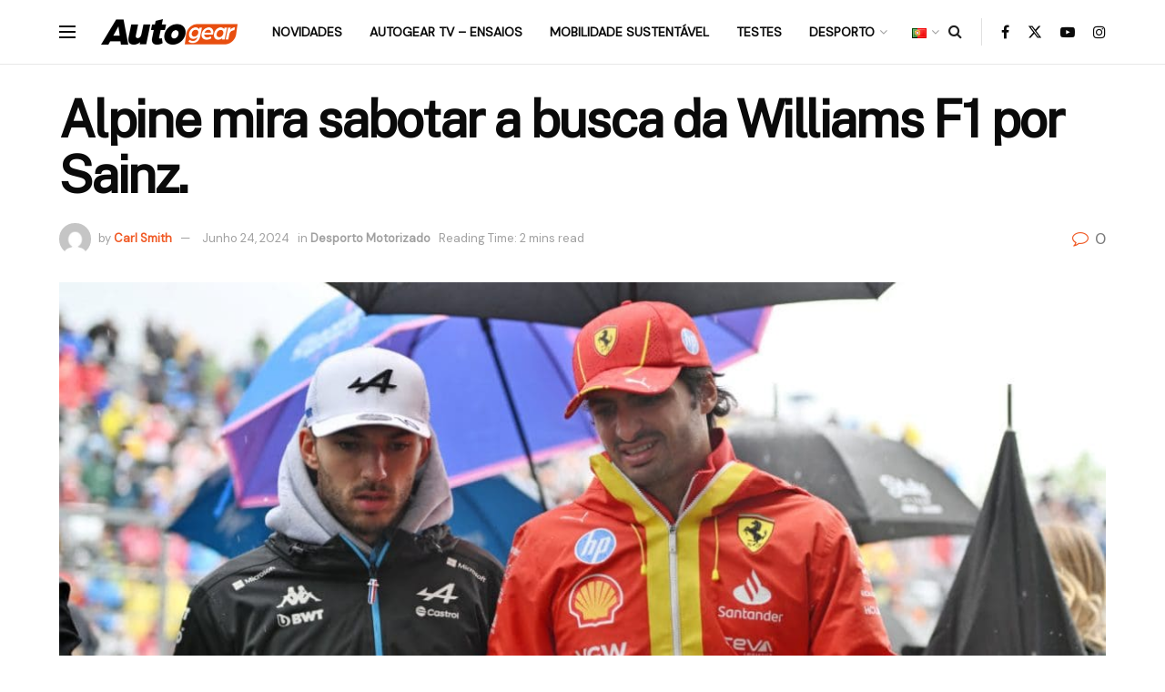

--- FILE ---
content_type: text/html; charset=UTF-8
request_url: https://autogear.pt/alpine-mira-sabotar-a-busca-da-williams-f1-por-sainz/
body_size: 29438
content:
<!doctype html>
<!--[if lt IE 7]> <html class="no-js lt-ie9 lt-ie8 lt-ie7" lang="pt-PT"> <![endif]-->
<!--[if IE 7]>    <html class="no-js lt-ie9 lt-ie8" lang="pt-PT"> <![endif]-->
<!--[if IE 8]>    <html class="no-js lt-ie9" lang="pt-PT"> <![endif]-->
<!--[if IE 9]>    <html class="no-js lt-ie10" lang="pt-PT"> <![endif]-->
<!--[if gt IE 8]><!--> <html class="no-js" lang="pt-PT"> <!--<![endif]-->
<head>
    <meta http-equiv="Content-Type" content="text/html; charset=UTF-8" />
    <meta name='viewport' content='width=device-width, initial-scale=1, user-scalable=yes' />
    <link rel="profile" href="https://gmpg.org/xfn/11" />
    <link rel="pingback" href="https://autogear.pt/xmlrpc.php" />
    <meta name='robots' content='index, follow, max-image-preview:large, max-snippet:-1, max-video-preview:-1' />
<link rel="alternate" href="https://autogear.pt/alpine-mira-sabotar-a-busca-da-williams-f1-por-sainz/" hreflang="pt" />
<link rel="alternate" href="https://autogear.pt/it/alpine-cerca-di-sabotare-la-ricerca-della-williams-f1-per-sainz/" hreflang="it" />
<link rel="alternate" href="https://autogear.pt/fr/alpine-cherche-a-saboter-la-recherche-de-williams-f1-pour-sainz/" hreflang="fr" />
<link rel="alternate" href="https://autogear.pt/es/alpine-intenta-sabotear-la-busqueda-de-williams-f1-por-sainz/" hreflang="es" />
<link rel="alternate" href="https://autogear.pt/en/alpine-is-trying-to-sabotage-williams-f1-s-search-for-sainz/" hreflang="en" />
<link rel="alternate" href="https://autogear.pt/de/alpine-versucht-die-suche-von-williams-f1-nach-sainz-zu-sabotieren/" hreflang="de" />
<link rel="alternate" href="https://autogear.pt/ja/f1-68/" hreflang="ja" />
			<script type="text/javascript">
			  var jnews_ajax_url = '/?ajax-request=jnews'
			</script>
			<script type="text/javascript">;window.jnews=window.jnews||{},window.jnews.library=window.jnews.library||{},window.jnews.library=function(){"use strict";var e=this;e.win=window,e.doc=document,e.noop=function(){},e.globalBody=e.doc.getElementsByTagName("body")[0],e.globalBody=e.globalBody?e.globalBody:e.doc,e.win.jnewsDataStorage=e.win.jnewsDataStorage||{_storage:new WeakMap,put:function(e,t,n){this._storage.has(e)||this._storage.set(e,new Map),this._storage.get(e).set(t,n)},get:function(e,t){return this._storage.get(e).get(t)},has:function(e,t){return this._storage.has(e)&&this._storage.get(e).has(t)},remove:function(e,t){var n=this._storage.get(e).delete(t);return 0===!this._storage.get(e).size&&this._storage.delete(e),n}},e.windowWidth=function(){return e.win.innerWidth||e.docEl.clientWidth||e.globalBody.clientWidth},e.windowHeight=function(){return e.win.innerHeight||e.docEl.clientHeight||e.globalBody.clientHeight},e.requestAnimationFrame=e.win.requestAnimationFrame||e.win.webkitRequestAnimationFrame||e.win.mozRequestAnimationFrame||e.win.msRequestAnimationFrame||window.oRequestAnimationFrame||function(e){return setTimeout(e,1e3/60)},e.cancelAnimationFrame=e.win.cancelAnimationFrame||e.win.webkitCancelAnimationFrame||e.win.webkitCancelRequestAnimationFrame||e.win.mozCancelAnimationFrame||e.win.msCancelRequestAnimationFrame||e.win.oCancelRequestAnimationFrame||function(e){clearTimeout(e)},e.classListSupport="classList"in document.createElement("_"),e.hasClass=e.classListSupport?function(e,t){return e.classList.contains(t)}:function(e,t){return e.className.indexOf(t)>=0},e.addClass=e.classListSupport?function(t,n){e.hasClass(t,n)||t.classList.add(n)}:function(t,n){e.hasClass(t,n)||(t.className+=" "+n)},e.removeClass=e.classListSupport?function(t,n){e.hasClass(t,n)&&t.classList.remove(n)}:function(t,n){e.hasClass(t,n)&&(t.className=t.className.replace(n,""))},e.objKeys=function(e){var t=[];for(var n in e)Object.prototype.hasOwnProperty.call(e,n)&&t.push(n);return t},e.isObjectSame=function(e,t){var n=!0;return JSON.stringify(e)!==JSON.stringify(t)&&(n=!1),n},e.extend=function(){for(var e,t,n,o=arguments[0]||{},i=1,a=arguments.length;i<a;i++)if(null!==(e=arguments[i]))for(t in e)o!==(n=e[t])&&void 0!==n&&(o[t]=n);return o},e.dataStorage=e.win.jnewsDataStorage,e.isVisible=function(e){return 0!==e.offsetWidth&&0!==e.offsetHeight||e.getBoundingClientRect().length},e.getHeight=function(e){return e.offsetHeight||e.clientHeight||e.getBoundingClientRect().height},e.getWidth=function(e){return e.offsetWidth||e.clientWidth||e.getBoundingClientRect().width},e.supportsPassive=!1;try{var t=Object.defineProperty({},"passive",{get:function(){e.supportsPassive=!0}});"createEvent"in e.doc?e.win.addEventListener("test",null,t):"fireEvent"in e.doc&&e.win.attachEvent("test",null)}catch(e){}e.passiveOption=!!e.supportsPassive&&{passive:!0},e.setStorage=function(e,t){e="jnews-"+e;var n={expired:Math.floor(((new Date).getTime()+432e5)/1e3)};t=Object.assign(n,t);localStorage.setItem(e,JSON.stringify(t))},e.getStorage=function(e){e="jnews-"+e;var t=localStorage.getItem(e);return null!==t&&0<t.length?JSON.parse(localStorage.getItem(e)):{}},e.expiredStorage=function(){var t,n="jnews-";for(var o in localStorage)o.indexOf(n)>-1&&"undefined"!==(t=e.getStorage(o.replace(n,""))).expired&&t.expired<Math.floor((new Date).getTime()/1e3)&&localStorage.removeItem(o)},e.addEvents=function(t,n,o){for(var i in n){var a=["touchstart","touchmove"].indexOf(i)>=0&&!o&&e.passiveOption;"createEvent"in e.doc?t.addEventListener(i,n[i],a):"fireEvent"in e.doc&&t.attachEvent("on"+i,n[i])}},e.removeEvents=function(t,n){for(var o in n)"createEvent"in e.doc?t.removeEventListener(o,n[o]):"fireEvent"in e.doc&&t.detachEvent("on"+o,n[o])},e.triggerEvents=function(t,n,o){var i;o=o||{detail:null};return"createEvent"in e.doc?(!(i=e.doc.createEvent("CustomEvent")||new CustomEvent(n)).initCustomEvent||i.initCustomEvent(n,!0,!1,o),void t.dispatchEvent(i)):"fireEvent"in e.doc?((i=e.doc.createEventObject()).eventType=n,void t.fireEvent("on"+i.eventType,i)):void 0},e.getParents=function(t,n){void 0===n&&(n=e.doc);for(var o=[],i=t.parentNode,a=!1;!a;)if(i){var r=i;r.querySelectorAll(n).length?a=!0:(o.push(r),i=r.parentNode)}else o=[],a=!0;return o},e.forEach=function(e,t,n){for(var o=0,i=e.length;o<i;o++)t.call(n,e[o],o)},e.getText=function(e){return e.innerText||e.textContent},e.setText=function(e,t){var n="object"==typeof t?t.innerText||t.textContent:t;e.innerText&&(e.innerText=n),e.textContent&&(e.textContent=n)},e.httpBuildQuery=function(t){return e.objKeys(t).reduce(function t(n){var o=arguments.length>1&&void 0!==arguments[1]?arguments[1]:null;return function(i,a){var r=n[a];a=encodeURIComponent(a);var s=o?"".concat(o,"[").concat(a,"]"):a;return null==r||"function"==typeof r?(i.push("".concat(s,"=")),i):["number","boolean","string"].includes(typeof r)?(i.push("".concat(s,"=").concat(encodeURIComponent(r))),i):(i.push(e.objKeys(r).reduce(t(r,s),[]).join("&")),i)}}(t),[]).join("&")},e.get=function(t,n,o,i){return o="function"==typeof o?o:e.noop,e.ajax("GET",t,n,o,i)},e.post=function(t,n,o,i){return o="function"==typeof o?o:e.noop,e.ajax("POST",t,n,o,i)},e.ajax=function(t,n,o,i,a){var r=new XMLHttpRequest,s=n,c=e.httpBuildQuery(o);if(t=-1!=["GET","POST"].indexOf(t)?t:"GET",r.open(t,s+("GET"==t?"?"+c:""),!0),"POST"==t&&r.setRequestHeader("Content-type","application/x-www-form-urlencoded"),r.setRequestHeader("X-Requested-With","XMLHttpRequest"),r.onreadystatechange=function(){4===r.readyState&&200<=r.status&&300>r.status&&"function"==typeof i&&i.call(void 0,r.response)},void 0!==a&&!a){return{xhr:r,send:function(){r.send("POST"==t?c:null)}}}return r.send("POST"==t?c:null),{xhr:r}},e.scrollTo=function(t,n,o){function i(e,t,n){this.start=this.position(),this.change=e-this.start,this.currentTime=0,this.increment=20,this.duration=void 0===n?500:n,this.callback=t,this.finish=!1,this.animateScroll()}return Math.easeInOutQuad=function(e,t,n,o){return(e/=o/2)<1?n/2*e*e+t:-n/2*(--e*(e-2)-1)+t},i.prototype.stop=function(){this.finish=!0},i.prototype.move=function(t){e.doc.documentElement.scrollTop=t,e.globalBody.parentNode.scrollTop=t,e.globalBody.scrollTop=t},i.prototype.position=function(){return e.doc.documentElement.scrollTop||e.globalBody.parentNode.scrollTop||e.globalBody.scrollTop},i.prototype.animateScroll=function(){this.currentTime+=this.increment;var t=Math.easeInOutQuad(this.currentTime,this.start,this.change,this.duration);this.move(t),this.currentTime<this.duration&&!this.finish?e.requestAnimationFrame.call(e.win,this.animateScroll.bind(this)):this.callback&&"function"==typeof this.callback&&this.callback()},new i(t,n,o)},e.unwrap=function(t){var n,o=t;e.forEach(t,(function(e,t){n?n+=e:n=e})),o.replaceWith(n)},e.performance={start:function(e){performance.mark(e+"Start")},stop:function(e){performance.mark(e+"End"),performance.measure(e,e+"Start",e+"End")}},e.fps=function(){var t=0,n=0,o=0;!function(){var i=t=0,a=0,r=0,s=document.getElementById("fpsTable"),c=function(t){void 0===document.getElementsByTagName("body")[0]?e.requestAnimationFrame.call(e.win,(function(){c(t)})):document.getElementsByTagName("body")[0].appendChild(t)};null===s&&((s=document.createElement("div")).style.position="fixed",s.style.top="120px",s.style.left="10px",s.style.width="100px",s.style.height="20px",s.style.border="1px solid black",s.style.fontSize="11px",s.style.zIndex="100000",s.style.backgroundColor="white",s.id="fpsTable",c(s));var l=function(){o++,n=Date.now(),(a=(o/(r=(n-t)/1e3)).toPrecision(2))!=i&&(i=a,s.innerHTML=i+"fps"),1<r&&(t=n,o=0),e.requestAnimationFrame.call(e.win,l)};l()}()},e.instr=function(e,t){for(var n=0;n<t.length;n++)if(-1!==e.toLowerCase().indexOf(t[n].toLowerCase()))return!0},e.winLoad=function(t,n){function o(o){if("complete"===e.doc.readyState||"interactive"===e.doc.readyState)return!o||n?setTimeout(t,n||1):t(o),1}o()||e.addEvents(e.win,{load:o})},e.docReady=function(t,n){function o(o){if("complete"===e.doc.readyState||"interactive"===e.doc.readyState)return!o||n?setTimeout(t,n||1):t(o),1}o()||e.addEvents(e.doc,{DOMContentLoaded:o})},e.fireOnce=function(){e.docReady((function(){e.assets=e.assets||[],e.assets.length&&(e.boot(),e.load_assets())}),50)},e.boot=function(){e.length&&e.doc.querySelectorAll("style[media]").forEach((function(e){"not all"==e.getAttribute("media")&&e.removeAttribute("media")}))},e.create_js=function(t,n){var o=e.doc.createElement("script");switch(o.setAttribute("src",t),n){case"defer":o.setAttribute("defer",!0);break;case"async":o.setAttribute("async",!0);break;case"deferasync":o.setAttribute("defer",!0),o.setAttribute("async",!0)}e.globalBody.appendChild(o)},e.load_assets=function(){"object"==typeof e.assets&&e.forEach(e.assets.slice(0),(function(t,n){var o="";t.defer&&(o+="defer"),t.async&&(o+="async"),e.create_js(t.url,o);var i=e.assets.indexOf(t);i>-1&&e.assets.splice(i,1)})),e.assets=jnewsoption.au_scripts=window.jnewsads=[]},e.setCookie=function(e,t,n){var o="";if(n){var i=new Date;i.setTime(i.getTime()+24*n*60*60*1e3),o="; expires="+i.toUTCString()}document.cookie=e+"="+(t||"")+o+"; path=/"},e.getCookie=function(e){for(var t=e+"=",n=document.cookie.split(";"),o=0;o<n.length;o++){for(var i=n[o];" "==i.charAt(0);)i=i.substring(1,i.length);if(0==i.indexOf(t))return i.substring(t.length,i.length)}return null},e.eraseCookie=function(e){document.cookie=e+"=; Path=/; Expires=Thu, 01 Jan 1970 00:00:01 GMT;"},e.docReady((function(){e.globalBody=e.globalBody==e.doc?e.doc.getElementsByTagName("body")[0]:e.globalBody,e.globalBody=e.globalBody?e.globalBody:e.doc})),e.winLoad((function(){e.winLoad((function(){var t=!1;if(void 0!==window.jnewsadmin)if(void 0!==window.file_version_checker){var n=e.objKeys(window.file_version_checker);n.length?n.forEach((function(e){t||"10.0.4"===window.file_version_checker[e]||(t=!0)})):t=!0}else t=!0;t&&(window.jnewsHelper.getMessage(),window.jnewsHelper.getNotice())}),2500)}))},window.jnews.library=new window.jnews.library;</script>
	<!-- This site is optimized with the Yoast SEO plugin v26.8 - https://yoast.com/product/yoast-seo-wordpress/ -->
	<title>Alpine mira sabotar a busca da Williams F1 por Sainz. - AutoGear</title>
	<link rel="canonical" href="https://autogear.pt/alpine-mira-sabotar-a-busca-da-williams-f1-por-sainz/" />
	<meta property="og:locale" content="pt_PT" />
	<meta property="og:locale:alternate" content="it_IT" />
	<meta property="og:locale:alternate" content="fr_FR" />
	<meta property="og:locale:alternate" content="es_ES" />
	<meta property="og:locale:alternate" content="en_US" />
	<meta property="og:locale:alternate" content="de_DE" />
	<meta property="og:locale:alternate" content="ja_JP" />
	<meta property="og:type" content="article" />
	<meta property="og:title" content="Alpine mira sabotar a busca da Williams F1 por Sainz. - AutoGear" />
	<meta property="og:description" content="Carlos Sainz e Gasly se tornarão companheiros de equipe em 2025? Relatos surgiram do paddock do Grande Prêmio da Espanha de Fórmula 1 sugerindo que a Alpine está fazendo uma oferta para contratar Carlos Sainz, que era esperado anteriormente para assinar com a Williams. No entanto, um relatório do Motorsport.com na segunda-feira revelou que a [&hellip;]" />
	<meta property="og:url" content="https://autogear.pt/alpine-mira-sabotar-a-busca-da-williams-f1-por-sainz/" />
	<meta property="og:site_name" content="AutoGear" />
	<meta property="article:publisher" content="https://www.facebook.com/AutoGear.PT/" />
	<meta property="article:published_time" content="2024-06-24T19:11:17+00:00" />
	<meta property="og:image" content="https://autogear.pt/wp-content/uploads/file_7146708646679c4cfc1ac21.16279039.jpg" />
	<meta property="og:image:width" content="1200" />
	<meta property="og:image:height" content="801" />
	<meta property="og:image:type" content="image/jpeg" />
	<meta name="author" content="Carl Smith" />
	<meta name="twitter:card" content="summary_large_image" />
	<meta name="twitter:creator" content="@AutoGear_" />
	<meta name="twitter:site" content="@AutoGear_" />
	<meta name="twitter:label1" content="Escrito por" />
	<meta name="twitter:data1" content="Carl Smith" />
	<meta name="twitter:label2" content="Tempo estimado de leitura" />
	<meta name="twitter:data2" content="2 minutos" />
	<script type="application/ld+json" class="yoast-schema-graph">{"@context":"https://schema.org","@graph":[{"@type":"Article","@id":"https://autogear.pt/alpine-mira-sabotar-a-busca-da-williams-f1-por-sainz/#article","isPartOf":{"@id":"https://autogear.pt/alpine-mira-sabotar-a-busca-da-williams-f1-por-sainz/"},"author":{"name":"Carl Smith","@id":"https://autogear.pt/#/schema/person/87a7d45dd6db4980a8cb416cc4a8e5c0"},"headline":"Alpine mira sabotar a busca da Williams F1 por Sainz.","datePublished":"2024-06-24T19:11:17+00:00","mainEntityOfPage":{"@id":"https://autogear.pt/alpine-mira-sabotar-a-busca-da-williams-f1-por-sainz/"},"wordCount":447,"publisher":{"@id":"https://autogear.pt/#organization"},"image":{"@id":"https://autogear.pt/alpine-mira-sabotar-a-busca-da-williams-f1-por-sainz/#primaryimage"},"thumbnailUrl":"https://autogear.pt/wp-content/uploads/file_7146708646679c4cfc1ac21.16279039.jpg","articleSection":["Desporto Motorizado"],"inLanguage":"pt-PT"},{"@type":"WebPage","@id":"https://autogear.pt/alpine-mira-sabotar-a-busca-da-williams-f1-por-sainz/","url":"https://autogear.pt/alpine-mira-sabotar-a-busca-da-williams-f1-por-sainz/","name":"Alpine mira sabotar a busca da Williams F1 por Sainz. - AutoGear","isPartOf":{"@id":"https://autogear.pt/#website"},"primaryImageOfPage":{"@id":"https://autogear.pt/alpine-mira-sabotar-a-busca-da-williams-f1-por-sainz/#primaryimage"},"image":{"@id":"https://autogear.pt/alpine-mira-sabotar-a-busca-da-williams-f1-por-sainz/#primaryimage"},"thumbnailUrl":"https://autogear.pt/wp-content/uploads/file_7146708646679c4cfc1ac21.16279039.jpg","datePublished":"2024-06-24T19:11:17+00:00","breadcrumb":{"@id":"https://autogear.pt/alpine-mira-sabotar-a-busca-da-williams-f1-por-sainz/#breadcrumb"},"inLanguage":"pt-PT","potentialAction":[{"@type":"ReadAction","target":["https://autogear.pt/alpine-mira-sabotar-a-busca-da-williams-f1-por-sainz/"]}]},{"@type":"ImageObject","inLanguage":"pt-PT","@id":"https://autogear.pt/alpine-mira-sabotar-a-busca-da-williams-f1-por-sainz/#primaryimage","url":"https://autogear.pt/wp-content/uploads/file_7146708646679c4cfc1ac21.16279039.jpg","contentUrl":"https://autogear.pt/wp-content/uploads/file_7146708646679c4cfc1ac21.16279039.jpg","width":1200,"height":801},{"@type":"BreadcrumbList","@id":"https://autogear.pt/alpine-mira-sabotar-a-busca-da-williams-f1-por-sainz/#breadcrumb","itemListElement":[{"@type":"ListItem","position":1,"name":"Início","item":"https://autogear.pt/"},{"@type":"ListItem","position":2,"name":"Alpine mira sabotar a busca da Williams F1 por Sainz."}]},{"@type":"WebSite","@id":"https://autogear.pt/#website","url":"https://autogear.pt/","name":"AutoGear","description":"Tudo sobre o Mundo Automóvel","publisher":{"@id":"https://autogear.pt/#organization"},"alternateName":"Auto Gear","potentialAction":[{"@type":"SearchAction","target":{"@type":"EntryPoint","urlTemplate":"https://autogear.pt/?s={search_term_string}"},"query-input":{"@type":"PropertyValueSpecification","valueRequired":true,"valueName":"search_term_string"}}],"inLanguage":"pt-PT"},{"@type":"Organization","@id":"https://autogear.pt/#organization","name":"AutoGear","url":"https://autogear.pt/","logo":{"@type":"ImageObject","inLanguage":"pt-PT","@id":"https://autogear.pt/#/schema/logo/image/","url":"https://autogear.pt/wp-content/uploads/278060623_353016170205671_1834401672820201297_n-2-1.png","contentUrl":"https://autogear.pt/wp-content/uploads/278060623_353016170205671_1834401672820201297_n-2-1.png","width":512,"height":512,"caption":"AutoGear"},"image":{"@id":"https://autogear.pt/#/schema/logo/image/"},"sameAs":["https://www.facebook.com/AutoGear.PT/","https://x.com/AutoGear_","https://www.youtube.com/@MagazineAutoGear","https://www.instagram.com/autogear.pt/"]},{"@type":"Person","@id":"https://autogear.pt/#/schema/person/87a7d45dd6db4980a8cb416cc4a8e5c0","name":"Carl Smith","image":{"@type":"ImageObject","inLanguage":"pt-PT","@id":"https://autogear.pt/#/schema/person/image/","url":"https://secure.gravatar.com/avatar/38dab61186b4c5e68d11eba723e2c4e53908cfd76bc1b2e24e45d6fb3c88d5d7?s=96&d=mm&r=g","contentUrl":"https://secure.gravatar.com/avatar/38dab61186b4c5e68d11eba723e2c4e53908cfd76bc1b2e24e45d6fb3c88d5d7?s=96&d=mm&r=g","caption":"Carl Smith"},"url":"https://autogear.pt/author/editorial/"}]}</script>
	<!-- / Yoast SEO plugin. -->


<link rel='dns-prefetch' href='//www.googletagmanager.com' />
<link rel='dns-prefetch' href='//fonts.googleapis.com' />
<link rel='dns-prefetch' href='//pagead2.googlesyndication.com' />
<link rel='preconnect' href='https://fonts.gstatic.com' />
<link rel="alternate" type="application/rss+xml" title="AutoGear &raquo; Feed" href="https://autogear.pt/feed/" />
<link rel="alternate" type="application/rss+xml" title="AutoGear &raquo; Feed de comentários" href="https://autogear.pt/comments/feed/" />
<link rel="alternate" title="oEmbed (JSON)" type="application/json+oembed" href="https://autogear.pt/wp-json/oembed/1.0/embed?url=https%3A%2F%2Fautogear.pt%2Falpine-mira-sabotar-a-busca-da-williams-f1-por-sainz%2F" />
<link rel="alternate" title="oEmbed (XML)" type="text/xml+oembed" href="https://autogear.pt/wp-json/oembed/1.0/embed?url=https%3A%2F%2Fautogear.pt%2Falpine-mira-sabotar-a-busca-da-williams-f1-por-sainz%2F&#038;format=xml" />
<link rel="alternate" type="application/rss+xml" title="AutoGear &raquo; Stories Feed" href="https://autogear.pt/web-stories/feed/"><!-- autogear.pt is managing ads with Advanced Ads 2.0.16 – https://wpadvancedads.com/ --><script id="autog-ready">
			window.advanced_ads_ready=function(e,a){a=a||"complete";var d=function(e){return"interactive"===a?"loading"!==e:"complete"===e};d(document.readyState)?e():document.addEventListener("readystatechange",(function(a){d(a.target.readyState)&&e()}),{once:"interactive"===a})},window.advanced_ads_ready_queue=window.advanced_ads_ready_queue||[];		</script>
		<style id='wp-img-auto-sizes-contain-inline-css' type='text/css'>
img:is([sizes=auto i],[sizes^="auto," i]){contain-intrinsic-size:3000px 1500px}
/*# sourceURL=wp-img-auto-sizes-contain-inline-css */
</style>
<link rel='stylesheet' id='wp-block-library-css' href='https://autogear.pt/wp-includes/css/dist/block-library/style.min.css?ver=6.9' type='text/css' media='all' />
<style id='classic-theme-styles-inline-css' type='text/css'>
/*! This file is auto-generated */
.wp-block-button__link{color:#fff;background-color:#32373c;border-radius:9999px;box-shadow:none;text-decoration:none;padding:calc(.667em + 2px) calc(1.333em + 2px);font-size:1.125em}.wp-block-file__button{background:#32373c;color:#fff;text-decoration:none}
/*# sourceURL=/wp-includes/css/classic-themes.min.css */
</style>
<link rel='stylesheet' id='jnews-faq-css' href='https://autogear.pt/wp-content/plugins/jnews-essential/assets/css/faq.css?ver=12.0.3' type='text/css' media='all' />
<style id='global-styles-inline-css' type='text/css'>
:root{--wp--preset--aspect-ratio--square: 1;--wp--preset--aspect-ratio--4-3: 4/3;--wp--preset--aspect-ratio--3-4: 3/4;--wp--preset--aspect-ratio--3-2: 3/2;--wp--preset--aspect-ratio--2-3: 2/3;--wp--preset--aspect-ratio--16-9: 16/9;--wp--preset--aspect-ratio--9-16: 9/16;--wp--preset--color--black: #000000;--wp--preset--color--cyan-bluish-gray: #abb8c3;--wp--preset--color--white: #ffffff;--wp--preset--color--pale-pink: #f78da7;--wp--preset--color--vivid-red: #cf2e2e;--wp--preset--color--luminous-vivid-orange: #ff6900;--wp--preset--color--luminous-vivid-amber: #fcb900;--wp--preset--color--light-green-cyan: #7bdcb5;--wp--preset--color--vivid-green-cyan: #00d084;--wp--preset--color--pale-cyan-blue: #8ed1fc;--wp--preset--color--vivid-cyan-blue: #0693e3;--wp--preset--color--vivid-purple: #9b51e0;--wp--preset--gradient--vivid-cyan-blue-to-vivid-purple: linear-gradient(135deg,rgb(6,147,227) 0%,rgb(155,81,224) 100%);--wp--preset--gradient--light-green-cyan-to-vivid-green-cyan: linear-gradient(135deg,rgb(122,220,180) 0%,rgb(0,208,130) 100%);--wp--preset--gradient--luminous-vivid-amber-to-luminous-vivid-orange: linear-gradient(135deg,rgb(252,185,0) 0%,rgb(255,105,0) 100%);--wp--preset--gradient--luminous-vivid-orange-to-vivid-red: linear-gradient(135deg,rgb(255,105,0) 0%,rgb(207,46,46) 100%);--wp--preset--gradient--very-light-gray-to-cyan-bluish-gray: linear-gradient(135deg,rgb(238,238,238) 0%,rgb(169,184,195) 100%);--wp--preset--gradient--cool-to-warm-spectrum: linear-gradient(135deg,rgb(74,234,220) 0%,rgb(151,120,209) 20%,rgb(207,42,186) 40%,rgb(238,44,130) 60%,rgb(251,105,98) 80%,rgb(254,248,76) 100%);--wp--preset--gradient--blush-light-purple: linear-gradient(135deg,rgb(255,206,236) 0%,rgb(152,150,240) 100%);--wp--preset--gradient--blush-bordeaux: linear-gradient(135deg,rgb(254,205,165) 0%,rgb(254,45,45) 50%,rgb(107,0,62) 100%);--wp--preset--gradient--luminous-dusk: linear-gradient(135deg,rgb(255,203,112) 0%,rgb(199,81,192) 50%,rgb(65,88,208) 100%);--wp--preset--gradient--pale-ocean: linear-gradient(135deg,rgb(255,245,203) 0%,rgb(182,227,212) 50%,rgb(51,167,181) 100%);--wp--preset--gradient--electric-grass: linear-gradient(135deg,rgb(202,248,128) 0%,rgb(113,206,126) 100%);--wp--preset--gradient--midnight: linear-gradient(135deg,rgb(2,3,129) 0%,rgb(40,116,252) 100%);--wp--preset--font-size--small: 13px;--wp--preset--font-size--medium: 20px;--wp--preset--font-size--large: 36px;--wp--preset--font-size--x-large: 42px;--wp--preset--spacing--20: 0.44rem;--wp--preset--spacing--30: 0.67rem;--wp--preset--spacing--40: 1rem;--wp--preset--spacing--50: 1.5rem;--wp--preset--spacing--60: 2.25rem;--wp--preset--spacing--70: 3.38rem;--wp--preset--spacing--80: 5.06rem;--wp--preset--shadow--natural: 6px 6px 9px rgba(0, 0, 0, 0.2);--wp--preset--shadow--deep: 12px 12px 50px rgba(0, 0, 0, 0.4);--wp--preset--shadow--sharp: 6px 6px 0px rgba(0, 0, 0, 0.2);--wp--preset--shadow--outlined: 6px 6px 0px -3px rgb(255, 255, 255), 6px 6px rgb(0, 0, 0);--wp--preset--shadow--crisp: 6px 6px 0px rgb(0, 0, 0);}:where(.is-layout-flex){gap: 0.5em;}:where(.is-layout-grid){gap: 0.5em;}body .is-layout-flex{display: flex;}.is-layout-flex{flex-wrap: wrap;align-items: center;}.is-layout-flex > :is(*, div){margin: 0;}body .is-layout-grid{display: grid;}.is-layout-grid > :is(*, div){margin: 0;}:where(.wp-block-columns.is-layout-flex){gap: 2em;}:where(.wp-block-columns.is-layout-grid){gap: 2em;}:where(.wp-block-post-template.is-layout-flex){gap: 1.25em;}:where(.wp-block-post-template.is-layout-grid){gap: 1.25em;}.has-black-color{color: var(--wp--preset--color--black) !important;}.has-cyan-bluish-gray-color{color: var(--wp--preset--color--cyan-bluish-gray) !important;}.has-white-color{color: var(--wp--preset--color--white) !important;}.has-pale-pink-color{color: var(--wp--preset--color--pale-pink) !important;}.has-vivid-red-color{color: var(--wp--preset--color--vivid-red) !important;}.has-luminous-vivid-orange-color{color: var(--wp--preset--color--luminous-vivid-orange) !important;}.has-luminous-vivid-amber-color{color: var(--wp--preset--color--luminous-vivid-amber) !important;}.has-light-green-cyan-color{color: var(--wp--preset--color--light-green-cyan) !important;}.has-vivid-green-cyan-color{color: var(--wp--preset--color--vivid-green-cyan) !important;}.has-pale-cyan-blue-color{color: var(--wp--preset--color--pale-cyan-blue) !important;}.has-vivid-cyan-blue-color{color: var(--wp--preset--color--vivid-cyan-blue) !important;}.has-vivid-purple-color{color: var(--wp--preset--color--vivid-purple) !important;}.has-black-background-color{background-color: var(--wp--preset--color--black) !important;}.has-cyan-bluish-gray-background-color{background-color: var(--wp--preset--color--cyan-bluish-gray) !important;}.has-white-background-color{background-color: var(--wp--preset--color--white) !important;}.has-pale-pink-background-color{background-color: var(--wp--preset--color--pale-pink) !important;}.has-vivid-red-background-color{background-color: var(--wp--preset--color--vivid-red) !important;}.has-luminous-vivid-orange-background-color{background-color: var(--wp--preset--color--luminous-vivid-orange) !important;}.has-luminous-vivid-amber-background-color{background-color: var(--wp--preset--color--luminous-vivid-amber) !important;}.has-light-green-cyan-background-color{background-color: var(--wp--preset--color--light-green-cyan) !important;}.has-vivid-green-cyan-background-color{background-color: var(--wp--preset--color--vivid-green-cyan) !important;}.has-pale-cyan-blue-background-color{background-color: var(--wp--preset--color--pale-cyan-blue) !important;}.has-vivid-cyan-blue-background-color{background-color: var(--wp--preset--color--vivid-cyan-blue) !important;}.has-vivid-purple-background-color{background-color: var(--wp--preset--color--vivid-purple) !important;}.has-black-border-color{border-color: var(--wp--preset--color--black) !important;}.has-cyan-bluish-gray-border-color{border-color: var(--wp--preset--color--cyan-bluish-gray) !important;}.has-white-border-color{border-color: var(--wp--preset--color--white) !important;}.has-pale-pink-border-color{border-color: var(--wp--preset--color--pale-pink) !important;}.has-vivid-red-border-color{border-color: var(--wp--preset--color--vivid-red) !important;}.has-luminous-vivid-orange-border-color{border-color: var(--wp--preset--color--luminous-vivid-orange) !important;}.has-luminous-vivid-amber-border-color{border-color: var(--wp--preset--color--luminous-vivid-amber) !important;}.has-light-green-cyan-border-color{border-color: var(--wp--preset--color--light-green-cyan) !important;}.has-vivid-green-cyan-border-color{border-color: var(--wp--preset--color--vivid-green-cyan) !important;}.has-pale-cyan-blue-border-color{border-color: var(--wp--preset--color--pale-cyan-blue) !important;}.has-vivid-cyan-blue-border-color{border-color: var(--wp--preset--color--vivid-cyan-blue) !important;}.has-vivid-purple-border-color{border-color: var(--wp--preset--color--vivid-purple) !important;}.has-vivid-cyan-blue-to-vivid-purple-gradient-background{background: var(--wp--preset--gradient--vivid-cyan-blue-to-vivid-purple) !important;}.has-light-green-cyan-to-vivid-green-cyan-gradient-background{background: var(--wp--preset--gradient--light-green-cyan-to-vivid-green-cyan) !important;}.has-luminous-vivid-amber-to-luminous-vivid-orange-gradient-background{background: var(--wp--preset--gradient--luminous-vivid-amber-to-luminous-vivid-orange) !important;}.has-luminous-vivid-orange-to-vivid-red-gradient-background{background: var(--wp--preset--gradient--luminous-vivid-orange-to-vivid-red) !important;}.has-very-light-gray-to-cyan-bluish-gray-gradient-background{background: var(--wp--preset--gradient--very-light-gray-to-cyan-bluish-gray) !important;}.has-cool-to-warm-spectrum-gradient-background{background: var(--wp--preset--gradient--cool-to-warm-spectrum) !important;}.has-blush-light-purple-gradient-background{background: var(--wp--preset--gradient--blush-light-purple) !important;}.has-blush-bordeaux-gradient-background{background: var(--wp--preset--gradient--blush-bordeaux) !important;}.has-luminous-dusk-gradient-background{background: var(--wp--preset--gradient--luminous-dusk) !important;}.has-pale-ocean-gradient-background{background: var(--wp--preset--gradient--pale-ocean) !important;}.has-electric-grass-gradient-background{background: var(--wp--preset--gradient--electric-grass) !important;}.has-midnight-gradient-background{background: var(--wp--preset--gradient--midnight) !important;}.has-small-font-size{font-size: var(--wp--preset--font-size--small) !important;}.has-medium-font-size{font-size: var(--wp--preset--font-size--medium) !important;}.has-large-font-size{font-size: var(--wp--preset--font-size--large) !important;}.has-x-large-font-size{font-size: var(--wp--preset--font-size--x-large) !important;}
:where(.wp-block-post-template.is-layout-flex){gap: 1.25em;}:where(.wp-block-post-template.is-layout-grid){gap: 1.25em;}
:where(.wp-block-term-template.is-layout-flex){gap: 1.25em;}:where(.wp-block-term-template.is-layout-grid){gap: 1.25em;}
:where(.wp-block-columns.is-layout-flex){gap: 2em;}:where(.wp-block-columns.is-layout-grid){gap: 2em;}
:root :where(.wp-block-pullquote){font-size: 1.5em;line-height: 1.6;}
/*# sourceURL=global-styles-inline-css */
</style>
<link rel='stylesheet' id='mobile-smart-app-banner-css' href='https://autogear.pt/wp-content/plugins/mobile-smart-app-banner/public/css/mobile-smart-app-banner-public.css?ver=1.0.2' type='text/css' media='all' />
<link rel='stylesheet' id='mc4wp-form-basic-css' href='https://autogear.pt/wp-content/plugins/mailchimp-for-wp/assets/css/form-basic.css?ver=4.11.1' type='text/css' media='all' />
<link rel='stylesheet' id='js_composer_front-css' href='https://autogear.pt/wp-content/plugins/js_composer/assets/css/js_composer.min.css?ver=8.7.2' type='text/css' media='all' />
<link rel='stylesheet' id='elementor-frontend-css' href='https://autogear.pt/wp-content/plugins/elementor/assets/css/frontend.min.css?ver=3.34.3' type='text/css' media='all' />
<link rel='stylesheet' id='jeg_customizer_font-css' href='//fonts.googleapis.com/css?family=DM+Sans%3Aregular%7CPublic+Sans%3Areguler&#038;display=swap&#038;ver=1.3.2' type='text/css' media='all' />
<link rel='stylesheet' id='font-awesome-css' href='https://autogear.pt/wp-content/plugins/elementor/assets/lib/font-awesome/css/font-awesome.min.css?ver=4.7.0' type='text/css' media='all' />
<link rel='stylesheet' id='jnews-frontend-css' href='https://autogear.pt/wp-content/themes/jnews/assets/dist/frontend.min.css?ver=12.0.3' type='text/css' media='all' />
<link rel='stylesheet' id='jnews-js-composer-css' href='https://autogear.pt/wp-content/themes/jnews/assets/css/js-composer-frontend.css?ver=12.0.3' type='text/css' media='all' />
<link rel='stylesheet' id='jnews-elementor-css' href='https://autogear.pt/wp-content/themes/jnews/assets/css/elementor-frontend.css?ver=12.0.3' type='text/css' media='all' />
<link rel='stylesheet' id='jnews-style-css' href='https://autogear.pt/wp-content/themes/jnews/style.css?ver=12.0.3' type='text/css' media='all' />
<link rel='stylesheet' id='jnews-darkmode-css' href='https://autogear.pt/wp-content/themes/jnews/assets/css/darkmode.css?ver=12.0.3' type='text/css' media='all' />
<link rel='stylesheet' id='jnews-scheme-css' href='https://autogear.pt/wp-content/uploads/jnews/scheme.css?ver=1767603958' type='text/css' media='all' />
<link rel='stylesheet' id='jnews-select-share-css' href='https://autogear.pt/wp-content/plugins/jnews-social-share/assets/css/plugin.css' type='text/css' media='all' />
<script type="text/javascript" src="https://autogear.pt/wp-includes/js/jquery/jquery.min.js?ver=3.7.1" id="jquery-core-js"></script>
<script type="text/javascript" src="https://autogear.pt/wp-includes/js/jquery/jquery-migrate.min.js?ver=3.4.1" id="jquery-migrate-js"></script>
<script type="text/javascript" src="https://autogear.pt/wp-content/plugins/mobile-smart-app-banner/public/js/mobile-smart-app-banner-public.js?ver=1.0.2" id="mobile-smart-app-banner-js"></script>
<script type='text/javascript' src='https://autogear.pt/?wpstealthadsjs=1&amp;ver=6.9' async></script>
<script type="text/javascript" id="advanced-ads-advanced-js-js-extra">
/* <![CDATA[ */
var advads_options = {"blog_id":"1","privacy":{"enabled":false,"state":"not_needed"}};
//# sourceURL=advanced-ads-advanced-js-js-extra
/* ]]> */
</script>
<script type="text/javascript" src="https://autogear.pt/wp-content/plugins/advanced-ads/public/assets/js/advanced.min.js?ver=2.0.16" id="advanced-ads-advanced-js-js"></script>

<!-- Google tag (gtag.js) snippet added by Site Kit -->
<!-- Google Analytics snippet added by Site Kit -->
<script type="text/javascript" src="https://www.googletagmanager.com/gtag/js?id=GT-NNM47BH" id="google_gtagjs-js" async></script>
<script type="text/javascript" id="google_gtagjs-js-after">
/* <![CDATA[ */
window.dataLayer = window.dataLayer || [];function gtag(){dataLayer.push(arguments);}
gtag("set","linker",{"domains":["autogear.pt"]});
gtag("js", new Date());
gtag("set", "developer_id.dZTNiMT", true);
gtag("config", "GT-NNM47BH", {"googlesitekit_post_type":"post"});
//# sourceURL=google_gtagjs-js-after
/* ]]> */
</script>
<script></script><link rel="https://api.w.org/" href="https://autogear.pt/wp-json/" /><link rel="alternate" title="JSON" type="application/json" href="https://autogear.pt/wp-json/wp/v2/posts/132101" /><link rel="EditURI" type="application/rsd+xml" title="RSD" href="https://autogear.pt/xmlrpc.php?rsd" />
<meta name="generator" content="WordPress 6.9" />
<link rel='shortlink' href='https://autogear.pt/?p=132101' />
<meta name="generator" content="Site Kit by Google 1.171.0" />
<!-- Google AdSense meta tags added by Site Kit -->
<meta name="google-adsense-platform-account" content="ca-host-pub-2644536267352236">
<meta name="google-adsense-platform-domain" content="sitekit.withgoogle.com">
<!-- End Google AdSense meta tags added by Site Kit -->
<meta name="generator" content="Elementor 3.34.3; features: additional_custom_breakpoints; settings: css_print_method-external, google_font-enabled, font_display-swap">
		<script type="text/javascript">
			var advadsCfpQueue = [];
			var advadsCfpAd = function( adID ) {
				if ( 'undefined' === typeof advadsProCfp ) {
					advadsCfpQueue.push( adID )
				} else {
					advadsProCfp.addElement( adID )
				}
			}
		</script>
					<style>
				.e-con.e-parent:nth-of-type(n+4):not(.e-lazyloaded):not(.e-no-lazyload),
				.e-con.e-parent:nth-of-type(n+4):not(.e-lazyloaded):not(.e-no-lazyload) * {
					background-image: none !important;
				}
				@media screen and (max-height: 1024px) {
					.e-con.e-parent:nth-of-type(n+3):not(.e-lazyloaded):not(.e-no-lazyload),
					.e-con.e-parent:nth-of-type(n+3):not(.e-lazyloaded):not(.e-no-lazyload) * {
						background-image: none !important;
					}
				}
				@media screen and (max-height: 640px) {
					.e-con.e-parent:nth-of-type(n+2):not(.e-lazyloaded):not(.e-no-lazyload),
					.e-con.e-parent:nth-of-type(n+2):not(.e-lazyloaded):not(.e-no-lazyload) * {
						background-image: none !important;
					}
				}
			</style>
			<meta name="generator" content="Powered by WPBakery Page Builder - drag and drop page builder for WordPress."/>

<!-- Google AdSense snippet added by Site Kit -->
<script type="text/javascript" async="async" src="https://pagead2.googlesyndication.com/pagead/js/adsbygoogle.js?client=ca-pub-2202412745830041&amp;host=ca-host-pub-2644536267352236" crossorigin="anonymous"></script>

<!-- End Google AdSense snippet added by Site Kit -->
<meta name="facebook-domain-verification" content="w9gcky1mwuxxurqong4a6uj9h2ksae" />
<script src="https://cmp.gatekeeperconsent.com/min.js" data-cfasync="false"></script>
<script src="https://the.gatekeeperconsent.com/cmp.min.js" data-cfasync="false"></script>
<script async src="//www.ezojs.com/ezoic/sa.min.js"></script>
<script>
    window.ezstandalone = window.ezstandalone || {};
    ezstandalone.cmd = ezstandalone.cmd || [];
</script>
<link rel="icon" href="https://autogear.pt/wp-content/uploads/cropped-cropped-autogear-redondo-preto-32x32.png" sizes="32x32" />
<link rel="icon" href="https://autogear.pt/wp-content/uploads/cropped-cropped-autogear-redondo-preto-192x192.png" sizes="192x192" />
<link rel="apple-touch-icon" href="https://autogear.pt/wp-content/uploads/cropped-cropped-autogear-redondo-preto-180x180.png" />
<meta name="msapplication-TileImage" content="https://autogear.pt/wp-content/uploads/cropped-cropped-autogear-redondo-preto-270x270.png" />
<style id="jeg_dynamic_css" type="text/css" data-type="jeg_custom-css">@media only screen and (min-width : 1200px) { .container, .jeg_vc_content > .vc_row, .jeg_vc_content > .wpb-content-wrapper > .vc_row, .jeg_vc_content > .vc_element > .vc_row, .jeg_vc_content > .wpb-content-wrapper > .vc_element > .vc_row, .jeg_vc_content > .vc_row[data-vc-full-width="true"]:not([data-vc-stretch-content="true"]) > .jeg-vc-wrapper, .jeg_vc_content > .wpb-content-wrapper > .vc_row[data-vc-full-width="true"]:not([data-vc-stretch-content="true"]) > .jeg-vc-wrapper, .jeg_vc_content > .vc_element > .vc_row[data-vc-full-width="true"]:not([data-vc-stretch-content="true"]) > .jeg-vc-wrapper, .jeg_vc_content > .wpb-content-wrapper > .vc_element > .vc_row[data-vc-full-width="true"]:not([data-vc-stretch-content="true"]) > .jeg-vc-wrapper, .elementor-section.elementor-section-boxed > .elementor-container { max-width : 1180px; } .e-con-boxed.e-parent { --content-width : 1180px; }  } @media only screen and (min-width : 1441px) { .container, .jeg_vc_content > .vc_row, .jeg_vc_content > .wpb-content-wrapper > .vc_row, .jeg_vc_content > .vc_element > .vc_row, .jeg_vc_content > .wpb-content-wrapper > .vc_element > .vc_row, .jeg_vc_content > .vc_row[data-vc-full-width="true"]:not([data-vc-stretch-content="true"]) > .jeg-vc-wrapper, .jeg_vc_content > .wpb-content-wrapper > .vc_row[data-vc-full-width="true"]:not([data-vc-stretch-content="true"]) > .jeg-vc-wrapper, .jeg_vc_content > .vc_element > .vc_row[data-vc-full-width="true"]:not([data-vc-stretch-content="true"]) > .jeg-vc-wrapper, .jeg_vc_content > .wpb-content-wrapper > .vc_element > .vc_row[data-vc-full-width="true"]:not([data-vc-stretch-content="true"]) > .jeg-vc-wrapper , .elementor-section.elementor-section-boxed > .elementor-container { max-width : 1180px; } .e-con-boxed.e-parent { --content-width : 1180px; }  } body { --j-body-color : #7c7c7c; --j-accent-color : #f05924; --j-alt-color : #f05924; --j-heading-color : #0a0a0a; } body,.jeg_newsfeed_list .tns-outer .tns-controls button,.jeg_filter_button,.owl-carousel .owl-nav div,.jeg_readmore,.jeg_hero_style_7 .jeg_post_meta a,.widget_calendar thead th,.widget_calendar tfoot a,.jeg_socialcounter a,.entry-header .jeg_meta_like a,.entry-header .jeg_meta_comment a,.entry-header .jeg_meta_donation a,.entry-header .jeg_meta_bookmark a,.entry-content tbody tr:hover,.entry-content th,.jeg_splitpost_nav li:hover a,#breadcrumbs a,.jeg_author_socials a:hover,.jeg_footer_content a,.jeg_footer_bottom a,.jeg_cartcontent,.woocommerce .woocommerce-breadcrumb a { color : #7c7c7c; } a, .jeg_menu_style_5>li>a:hover, .jeg_menu_style_5>li.sfHover>a, .jeg_menu_style_5>li.current-menu-item>a, .jeg_menu_style_5>li.current-menu-ancestor>a, .jeg_navbar .jeg_menu:not(.jeg_main_menu)>li>a:hover, .jeg_midbar .jeg_menu:not(.jeg_main_menu)>li>a:hover, .jeg_side_tabs li.active, .jeg_block_heading_5 strong, .jeg_block_heading_6 strong, .jeg_block_heading_7 strong, .jeg_block_heading_8 strong, .jeg_subcat_list li a:hover, .jeg_subcat_list li button:hover, .jeg_pl_lg_7 .jeg_thumb .jeg_post_category a, .jeg_pl_xs_2:before, .jeg_pl_xs_4 .jeg_postblock_content:before, .jeg_postblock .jeg_post_title a:hover, .jeg_hero_style_6 .jeg_post_title a:hover, .jeg_sidefeed .jeg_pl_xs_3 .jeg_post_title a:hover, .widget_jnews_popular .jeg_post_title a:hover, .jeg_meta_author a, .widget_archive li a:hover, .widget_pages li a:hover, .widget_meta li a:hover, .widget_recent_entries li a:hover, .widget_rss li a:hover, .widget_rss cite, .widget_categories li a:hover, .widget_categories li.current-cat>a, #breadcrumbs a:hover, .jeg_share_count .counts, .commentlist .bypostauthor>.comment-body>.comment-author>.fn, span.required, .jeg_review_title, .bestprice .price, .authorlink a:hover, .jeg_vertical_playlist .jeg_video_playlist_play_icon, .jeg_vertical_playlist .jeg_video_playlist_item.active .jeg_video_playlist_thumbnail:before, .jeg_horizontal_playlist .jeg_video_playlist_play, .woocommerce li.product .pricegroup .button, .widget_display_forums li a:hover, .widget_display_topics li:before, .widget_display_replies li:before, .widget_display_views li:before, .bbp-breadcrumb a:hover, .jeg_mobile_menu li.sfHover>a, .jeg_mobile_menu li a:hover, .split-template-6 .pagenum, .jeg_mobile_menu_style_5>li>a:hover, .jeg_mobile_menu_style_5>li.sfHover>a, .jeg_mobile_menu_style_5>li.current-menu-item>a, .jeg_mobile_menu_style_5>li.current-menu-ancestor>a, .jeg_mobile_menu.jeg_menu_dropdown li.open > div > a ,.jeg_menu_dropdown.language-swicher .sub-menu li a:hover { color : #f05924; } .jeg_menu_style_1>li>a:before, .jeg_menu_style_2>li>a:before, .jeg_menu_style_3>li>a:before, .jeg_side_toggle, .jeg_slide_caption .jeg_post_category a, .jeg_slider_type_1_wrapper .tns-controls button.tns-next, .jeg_block_heading_1 .jeg_block_title span, .jeg_block_heading_2 .jeg_block_title span, .jeg_block_heading_3, .jeg_block_heading_4 .jeg_block_title span, .jeg_block_heading_6:after, .jeg_pl_lg_box .jeg_post_category a, .jeg_pl_md_box .jeg_post_category a, .jeg_readmore:hover, .jeg_thumb .jeg_post_category a, .jeg_block_loadmore a:hover, .jeg_postblock.alt .jeg_block_loadmore a:hover, .jeg_block_loadmore a.active, .jeg_postblock_carousel_2 .jeg_post_category a, .jeg_heroblock .jeg_post_category a, .jeg_pagenav_1 .page_number.active, .jeg_pagenav_1 .page_number.active:hover, input[type="submit"], .btn, .button, .widget_tag_cloud a:hover, .popularpost_item:hover .jeg_post_title a:before, .jeg_splitpost_4 .page_nav, .jeg_splitpost_5 .page_nav, .jeg_post_via a:hover, .jeg_post_source a:hover, .jeg_post_tags a:hover, .comment-reply-title small a:before, .comment-reply-title small a:after, .jeg_storelist .productlink, .authorlink li.active a:before, .jeg_footer.dark .socials_widget:not(.nobg) a:hover .fa,.jeg_footer.dark .socials_widget:not(.nobg) a:hover > span.jeg-icon, div.jeg_breakingnews_title, .jeg_overlay_slider_bottom_wrapper .tns-controls button, .jeg_overlay_slider_bottom_wrapper .tns-controls button:hover, .jeg_vertical_playlist .jeg_video_playlist_current, .woocommerce span.onsale, .woocommerce #respond input#submit:hover, .woocommerce a.button:hover, .woocommerce button.button:hover, .woocommerce input.button:hover, .woocommerce #respond input#submit.alt, .woocommerce a.button.alt, .woocommerce button.button.alt, .woocommerce input.button.alt, .jeg_popup_post .caption, .jeg_footer.dark input[type="submit"], .jeg_footer.dark .btn, .jeg_footer.dark .button, .footer_widget.widget_tag_cloud a:hover, .jeg_inner_content .content-inner .jeg_post_category a:hover, #buddypress .standard-form button, #buddypress a.button, #buddypress input[type="submit"], #buddypress input[type="button"], #buddypress input[type="reset"], #buddypress ul.button-nav li a, #buddypress .generic-button a, #buddypress .generic-button button, #buddypress .comment-reply-link, #buddypress a.bp-title-button, #buddypress.buddypress-wrap .members-list li .user-update .activity-read-more a, div#buddypress .standard-form button:hover, div#buddypress a.button:hover, div#buddypress input[type="submit"]:hover, div#buddypress input[type="button"]:hover, div#buddypress input[type="reset"]:hover, div#buddypress ul.button-nav li a:hover, div#buddypress .generic-button a:hover, div#buddypress .generic-button button:hover, div#buddypress .comment-reply-link:hover, div#buddypress a.bp-title-button:hover, div#buddypress.buddypress-wrap .members-list li .user-update .activity-read-more a:hover, #buddypress #item-nav .item-list-tabs ul li a:before, .jeg_inner_content .jeg_meta_container .follow-wrapper a { background-color : #f05924; } .jeg_block_heading_7 .jeg_block_title span, .jeg_readmore:hover, .jeg_block_loadmore a:hover, .jeg_block_loadmore a.active, .jeg_pagenav_1 .page_number.active, .jeg_pagenav_1 .page_number.active:hover, .jeg_pagenav_3 .page_number:hover, .jeg_prevnext_post a:hover h3, .jeg_overlay_slider .jeg_post_category, .jeg_sidefeed .jeg_post.active, .jeg_vertical_playlist.jeg_vertical_playlist .jeg_video_playlist_item.active .jeg_video_playlist_thumbnail img, .jeg_horizontal_playlist .jeg_video_playlist_item.active { border-color : #f05924; } .jeg_tabpost_nav li.active, .woocommerce div.product .woocommerce-tabs ul.tabs li.active, .jeg_mobile_menu_style_1>li.current-menu-item a, .jeg_mobile_menu_style_1>li.current-menu-ancestor a, .jeg_mobile_menu_style_2>li.current-menu-item::after, .jeg_mobile_menu_style_2>li.current-menu-ancestor::after, .jeg_mobile_menu_style_3>li.current-menu-item::before, .jeg_mobile_menu_style_3>li.current-menu-ancestor::before { border-bottom-color : #f05924; } .jeg_post_share .jeg-icon svg { fill : #f05924; } .jeg_post_meta .fa, .jeg_post_meta .jpwt-icon, .entry-header .jeg_post_meta .fa, .jeg_review_stars, .jeg_price_review_list { color : #f05924; } .jeg_share_button.share-float.share-monocrhome a { background-color : #f05924; } h1,h2,h3,h4,h5,h6,.jeg_post_title a,.entry-header .jeg_post_title,.jeg_hero_style_7 .jeg_post_title a,.jeg_block_title,.jeg_splitpost_bar .current_title,.jeg_video_playlist_title,.gallery-caption,.jeg_push_notification_button>a.button { color : #0a0a0a; } .split-template-9 .pagenum, .split-template-10 .pagenum, .split-template-11 .pagenum, .split-template-12 .pagenum, .split-template-13 .pagenum, .split-template-15 .pagenum, .split-template-18 .pagenum, .split-template-20 .pagenum, .split-template-19 .current_title span, .split-template-20 .current_title span { background-color : #0a0a0a; } .jeg_topbar .jeg_nav_row, .jeg_topbar .jeg_search_no_expand .jeg_search_input { line-height : 33px; } .jeg_topbar .jeg_nav_row, .jeg_topbar .jeg_nav_icon { height : 33px; } .jeg_topbar .jeg_logo_img { max-height : 33px; } .jeg_topbar, .jeg_topbar.dark, .jeg_topbar.custom { background : #0a0a0a; } .jeg_topbar, .jeg_topbar.dark { border-top-width : 0px; } .jeg_header .jeg_bottombar.jeg_navbar,.jeg_bottombar .jeg_nav_icon { height : 70px; } .jeg_header .jeg_bottombar.jeg_navbar, .jeg_header .jeg_bottombar .jeg_main_menu:not(.jeg_menu_style_1) > li > a, .jeg_header .jeg_bottombar .jeg_menu_style_1 > li, .jeg_header .jeg_bottombar .jeg_menu:not(.jeg_main_menu) > li > a { line-height : 70px; } .jeg_bottombar .jeg_logo_img { max-height : 70px; } .jeg_header .jeg_bottombar, .jeg_header .jeg_bottombar.jeg_navbar_dark, .jeg_bottombar.jeg_navbar_boxed .jeg_nav_row, .jeg_bottombar.jeg_navbar_dark.jeg_navbar_boxed .jeg_nav_row { border-top-width : 0px; border-bottom-width : 1px; } .jeg_stickybar.jeg_navbar,.jeg_navbar .jeg_nav_icon { height : 60px; } .jeg_stickybar.jeg_navbar, .jeg_stickybar .jeg_main_menu:not(.jeg_menu_style_1) > li > a, .jeg_stickybar .jeg_menu_style_1 > li, .jeg_stickybar .jeg_menu:not(.jeg_main_menu) > li > a { line-height : 60px; } .jeg_mobile_bottombar { height : 60px; line-height : 60px; } .jeg_mobile_midbar, .jeg_mobile_midbar.dark { background : #ffffff; } .jeg_header .socials_widget > a > i.fa:before { color : #0a0a0a; } .jeg_header .socials_widget.nobg > a > i > span.jeg-icon svg { fill : #0a0a0a; } .jeg_header .socials_widget.nobg > a > span.jeg-icon svg { fill : #0a0a0a; } .jeg_header .socials_widget > a > span.jeg-icon svg { fill : #0a0a0a; } .jeg_header .socials_widget > a > i > span.jeg-icon svg { fill : #0a0a0a; } .jeg_header .socials_widget > a > i.fa { background-color : #ffffff; } .jeg_header .socials_widget > a > span.jeg-icon { background-color : #ffffff; } .jeg_aside_item.socials_widget > a > i.fa:before { color : #0a0a0a; } .jeg_aside_item.socials_widget.nobg a span.jeg-icon svg { fill : #0a0a0a; } .jeg_aside_item.socials_widget a span.jeg-icon svg { fill : #0a0a0a; } .jeg_nav_icon .jeg_mobile_toggle.toggle_btn { color : #0a0a0a; } .jeg_navbar_mobile_wrapper .jeg_nav_item a.jeg_mobile_toggle, .jeg_navbar_mobile_wrapper .dark .jeg_nav_item a.jeg_mobile_toggle { color : #0a0a0a; } .jeg_header .jeg_menu.jeg_main_menu > li > a { color : #0a0a0a; } .jeg_header .jeg_menu.jeg_main_menu > li > a:hover, .jeg_header .jeg_menu.jeg_main_menu > li.sfHover > a, .jeg_header .jeg_menu.jeg_main_menu > li > .sf-with-ul:hover:after, .jeg_header .jeg_menu.jeg_main_menu > li.sfHover > .sf-with-ul:after, .jeg_header .jeg_menu_style_4 > li.current-menu-item > a, .jeg_header .jeg_menu_style_4 > li.current-menu-ancestor > a, .jeg_header .jeg_menu_style_5 > li.current-menu-item > a, .jeg_header .jeg_menu_style_5 > li.current-menu-ancestor > a { color : #e71c1e; } .jnews .jeg_header .jeg_menu.jeg_top_menu > li a:hover { color : #e71c1e; } .jeg_footer_content,.jeg_footer.dark .jeg_footer_content { background-color : #ffffff; } .jeg_read_progress_wrapper .jeg_progress_container .progress-bar { background-color : #f05924; } body,input,textarea,select,.chosen-container-single .chosen-single,.btn,.button { font-family: "DM Sans",Helvetica,Arial,sans-serif;font-weight : 400; font-style : normal;  } .jeg_header, .jeg_mobile_wrapper { font-family: "Public Sans",Helvetica,Arial,sans-serif; } .jeg_main_menu > li > a { font-family: "DM Sans",Helvetica,Arial,sans-serif; } h3.jeg_block_title, .jeg_footer .jeg_footer_heading h3, .jeg_footer .widget h2, .jeg_tabpost_nav li { font-family: "Public Sans",Helvetica,Arial,sans-serif; } .jeg_post_title, .entry-header .jeg_post_title, .jeg_single_tpl_2 .entry-header .jeg_post_title, .jeg_single_tpl_3 .entry-header .jeg_post_title, .jeg_single_tpl_6 .entry-header .jeg_post_title, .jeg_content .jeg_custom_title_wrapper .jeg_post_title { font-family: "Public Sans",Helvetica,Arial,sans-serif; } .jeg_post_excerpt p, .content-inner p { font-family: "DM Sans",Helvetica,Arial,sans-serif; } </style><style type="text/css">
					.no_thumbnail .jeg_thumb,
					.thumbnail-container.no_thumbnail {
					    display: none !important;
					}
					.jeg_search_result .jeg_pl_xs_3.no_thumbnail .jeg_postblock_content,
					.jeg_sidefeed .jeg_pl_xs_3.no_thumbnail .jeg_postblock_content,
					.jeg_pl_sm.no_thumbnail .jeg_postblock_content {
					    margin-left: 0;
					}
					.jeg_postblock_11 .no_thumbnail .jeg_postblock_content,
					.jeg_postblock_12 .no_thumbnail .jeg_postblock_content,
					.jeg_postblock_12.jeg_col_3o3 .no_thumbnail .jeg_postblock_content  {
					    margin-top: 0;
					}
					.jeg_postblock_15 .jeg_pl_md_box.no_thumbnail .jeg_postblock_content,
					.jeg_postblock_19 .jeg_pl_md_box.no_thumbnail .jeg_postblock_content,
					.jeg_postblock_24 .jeg_pl_md_box.no_thumbnail .jeg_postblock_content,
					.jeg_sidefeed .jeg_pl_md_box .jeg_postblock_content {
					    position: relative;
					}
					.jeg_postblock_carousel_2 .no_thumbnail .jeg_post_title a,
					.jeg_postblock_carousel_2 .no_thumbnail .jeg_post_title a:hover,
					.jeg_postblock_carousel_2 .no_thumbnail .jeg_post_meta .fa {
					    color: #212121 !important;
					} 
					.jnews-dark-mode .jeg_postblock_carousel_2 .no_thumbnail .jeg_post_title a,
					.jnews-dark-mode .jeg_postblock_carousel_2 .no_thumbnail .jeg_post_title a:hover,
					.jnews-dark-mode .jeg_postblock_carousel_2 .no_thumbnail .jeg_post_meta .fa {
					    color: #fff !important;
					} 
				</style><noscript><style> .wpb_animate_when_almost_visible { opacity: 1; }</style></noscript></head>
<body class="wp-singular post-template-default single single-post postid-132101 single-format-standard wp-embed-responsive wp-theme-jnews jeg_toggle_light jeg_single_tpl_3 jnews jsc_normal wpb-js-composer js-comp-ver-8.7.2 vc_responsive elementor-default elementor-kit-11 aa-prefix-autog-">


    
    
    <div class="jeg_ad jeg_ad_top jnews_header_top_ads">
        <div class='ads-wrapper  '></div>    </div>

    <!-- The Main Wrapper
    ============================================= -->
    <div class="jeg_viewport">

        
        <div class="jeg_header_wrapper">
            <div class="jeg_header_instagram_wrapper">
    </div>

<!-- HEADER -->
<div class="jeg_header normal">
    <div class="jeg_bottombar jeg_navbar jeg_container jeg_navbar_wrapper  jeg_navbar_normal">
    <div class="container">
        <div class="jeg_nav_row">
            
                <div class="jeg_nav_col jeg_nav_left jeg_nav_normal">
                    <div class="item_wrap jeg_nav_alignleft">
                        <div class="jeg_nav_item jeg_nav_icon">
    <a href="#" aria-label="Show Menu" class="toggle_btn jeg_mobile_toggle">
    	<span></span><span></span><span></span>
    </a>
</div><div class="jeg_nav_item jeg_logo jeg_desktop_logo">
			<div class="site-title">
			<a href="https://autogear.pt/" aria-label="Visit Homepage" style="padding: 0 0 0 0;">
				<img class='jeg_logo_img' src="https://autogear.pt/wp-content/uploads/autogear1-300x55-1.png" srcset="https://autogear.pt/wp-content/uploads/autogear1-300x55-1.png 1x, https://autogear.pt/wp-content/uploads/autogear1-300x55-1.png 2x" alt="AutoGear"data-light-src="https://autogear.pt/wp-content/uploads/autogear1-300x55-1.png" data-light-srcset="https://autogear.pt/wp-content/uploads/autogear1-300x55-1.png 1x, https://autogear.pt/wp-content/uploads/autogear1-300x55-1.png 2x" data-dark-src="https://autogear.pt/wp-content/uploads/autogear1-300x55-1.png" data-dark-srcset="https://autogear.pt/wp-content/uploads/autogear1-300x55-1.png 1x, https://autogear.pt/wp-content/uploads/autogear1-300x55-1.png 2x"width="300" height="55">			</a>
		</div>
	</div>
                    </div>
                </div>

                
                <div class="jeg_nav_col jeg_nav_center jeg_nav_grow">
                    <div class="item_wrap jeg_nav_alignleft">
                        <div class="jeg_nav_item jeg_main_menu_wrapper">
<div class="jeg_mainmenu_wrap"><ul class="jeg_menu jeg_main_menu jeg_menu_style_5" data-animation="animateTransform"><li id="menu-item-5295" class="menu-item menu-item-type-taxonomy menu-item-object-category menu-item-5295 bgnav" data-item-row="default" ><a href="https://autogear.pt/category/novidades/">Novidades</a></li>
<li id="menu-item-5292" class="menu-item menu-item-type-taxonomy menu-item-object-category menu-item-5292 bgnav" data-item-row="default" ><a href="https://autogear.pt/category/ensaios/">AutoGear TV &#8211; Ensaios</a></li>
<li id="menu-item-5294" class="menu-item menu-item-type-taxonomy menu-item-object-category menu-item-5294 bgnav" data-item-row="default" ><a href="https://autogear.pt/category/mobilidade-sustentavel/">Mobilidade Sustentável</a></li>
<li id="menu-item-247677" class="menu-item menu-item-type-taxonomy menu-item-object-category menu-item-247677 bgnav" data-item-row="default" ><a href="https://autogear.pt/category/motor-de-arranque/">Testes</a></li>
<li id="menu-item-5293" class="menu-item menu-item-type-taxonomy menu-item-object-category current-post-ancestor current-menu-parent current-custom-parent menu-item-has-children menu-item-5293 bgnav" data-item-row="default" ><a href="https://autogear.pt/category/desporto-motorizado/">Desporto</a>
<ul class="sub-menu">
	<li id="menu-item-5298" class="menu-item menu-item-type-taxonomy menu-item-object-category menu-item-has-children menu-item-5298 bgnav" data-item-row="default" ><a href="https://autogear.pt/category/desporto-motorizado/formula-1/">Formula 1</a>
	<ul class="sub-menu">
		<li id="menu-item-9578" class="menu-item menu-item-type-post_type menu-item-object-page menu-item-9578 bgnav" data-item-row="default" ><a href="https://autogear.pt/classificacoes/">Classificações</a></li>
	</ul>
</li>
	<li id="menu-item-5299" class="menu-item menu-item-type-taxonomy menu-item-object-category menu-item-5299 bgnav" data-item-row="default" ><a href="https://autogear.pt/category/desporto-motorizado/formula-e/">Formula E</a></li>
	<li id="menu-item-5297" class="menu-item menu-item-type-taxonomy menu-item-object-category menu-item-5297 bgnav" data-item-row="default" ><a href="https://autogear.pt/category/circuitos/">Circuitos</a></li>
	<li id="menu-item-5303" class="menu-item menu-item-type-taxonomy menu-item-object-category menu-item-5303 bgnav" data-item-row="default" ><a href="https://autogear.pt/category/wrc/">WRC</a></li>
	<li id="menu-item-5300" class="menu-item menu-item-type-taxonomy menu-item-object-category menu-item-5300 bgnav" data-item-row="default" ><a href="https://autogear.pt/category/ralis/">Ralis</a></li>
	<li id="menu-item-5301" class="menu-item menu-item-type-taxonomy menu-item-object-category menu-item-5301 bgnav" data-item-row="default" ><a href="https://autogear.pt/category/tt/">TT</a></li>
	<li id="menu-item-5302" class="menu-item menu-item-type-taxonomy menu-item-object-category menu-item-5302 bgnav" data-item-row="default" ><a href="https://autogear.pt/category/wec/">WEC</a></li>
</ul>
</li>
<li id="menu-item-11909" class="pll-parent-menu-item menu-item menu-item-type-custom menu-item-object-custom current-menu-parent menu-item-has-children menu-item-11909 bgnav" data-item-row="default" ><a href="#pll_switcher"><img src="[data-uri]" alt="Português" width="16" height="11" style="width: 16px; height: 11px;" /></a>
<ul class="sub-menu">
	<li id="menu-item-11909-pt" class="lang-item lang-item-1260 lang-item-pt current-lang lang-item-first menu-item menu-item-type-custom menu-item-object-custom menu-item-11909-pt bgnav" data-item-row="default" ><a href="https://autogear.pt/alpine-mira-sabotar-a-busca-da-williams-f1-por-sainz/"><img src="[data-uri]" alt="Português" width="16" height="11" style="width: 16px; height: 11px;" /></a></li>
	<li id="menu-item-11909-it" class="lang-item lang-item-1668 lang-item-it menu-item menu-item-type-custom menu-item-object-custom menu-item-11909-it bgnav" data-item-row="default" ><a href="https://autogear.pt/it/alpine-cerca-di-sabotare-la-ricerca-della-williams-f1-per-sainz/"><img src="[data-uri]" alt="Italiano" width="16" height="11" style="width: 16px; height: 11px;" /></a></li>
	<li id="menu-item-11909-fr" class="lang-item lang-item-1688 lang-item-fr menu-item menu-item-type-custom menu-item-object-custom menu-item-11909-fr bgnav" data-item-row="default" ><a href="https://autogear.pt/fr/alpine-cherche-a-saboter-la-recherche-de-williams-f1-pour-sainz/"><img src="[data-uri]" alt="Français" width="16" height="11" style="width: 16px; height: 11px;" /></a></li>
	<li id="menu-item-11909-es" class="lang-item lang-item-1693 lang-item-es menu-item menu-item-type-custom menu-item-object-custom menu-item-11909-es bgnav" data-item-row="default" ><a href="https://autogear.pt/es/alpine-intenta-sabotear-la-busqueda-de-williams-f1-por-sainz/"><img src="[data-uri]" alt="Español" width="16" height="11" style="width: 16px; height: 11px;" /></a></li>
	<li id="menu-item-11909-en" class="lang-item lang-item-109078 lang-item-en menu-item menu-item-type-custom menu-item-object-custom menu-item-11909-en bgnav" data-item-row="default" ><a href="https://autogear.pt/en/alpine-is-trying-to-sabotage-williams-f1-s-search-for-sainz/"><img src="[data-uri]" alt="English" width="16" height="11" style="width: 16px; height: 11px;" /></a></li>
	<li id="menu-item-11909-de" class="lang-item lang-item-193246 lang-item-de menu-item menu-item-type-custom menu-item-object-custom menu-item-11909-de bgnav" data-item-row="default" ><a href="https://autogear.pt/de/alpine-versucht-die-suche-von-williams-f1-nach-sainz-zu-sabotieren/"><img src="[data-uri]" alt="Deutsch" width="16" height="11" style="width: 16px; height: 11px;" /></a></li>
	<li id="menu-item-11909-ja" class="lang-item lang-item-193251 lang-item-ja menu-item menu-item-type-custom menu-item-object-custom menu-item-11909-ja bgnav" data-item-row="default" ><a href="https://autogear.pt/ja/f1-68/"><img src="[data-uri]" alt="日本語" width="16" height="11" style="width: 16px; height: 11px;" /></a></li>
</ul>
</li>
</ul></div></div>
                    </div>
                </div>

                
                <div class="jeg_nav_col jeg_nav_right jeg_nav_normal">
                    <div class="item_wrap jeg_nav_alignright">
                        <!-- Search Icon -->
<div class="jeg_nav_item jeg_search_wrapper search_icon jeg_search_popup_expand">
    <a href="#" class="jeg_search_toggle" aria-label="Search Button"><i class="fa fa-search"></i></a>
    <form action="https://autogear.pt/" method="get" class="jeg_search_form" target="_top">
    <input name="s" class="jeg_search_input" placeholder="Search..." type="text" value="" autocomplete="off">
	<button aria-label="Search Button" type="submit" class="jeg_search_button btn"><i class="fa fa-search"></i></button>
</form>
<!-- jeg_search_hide with_result no_result -->
<div class="jeg_search_result jeg_search_hide with_result">
    <div class="search-result-wrapper">
    </div>
    <div class="search-link search-noresult">
        No Result    </div>
    <div class="search-link search-all-button">
        <i class="fa fa-search"></i> View All Result    </div>
</div></div><div class="jeg_separator separator5"></div>			<div
				class="jeg_nav_item socials_widget jeg_social_icon_block nobg">
				<a href="https://www.facebook.com/AutoGear.PT/" target='_blank' rel='external noopener nofollow'  aria-label="Find us on Facebook" class="jeg_facebook"><i class="fa fa-facebook"></i> </a><a href="https://twitter.com/AutoGear_" target='_blank' rel='external noopener nofollow'  aria-label="Find us on Twitter" class="jeg_twitter"><i class="fa fa-twitter"><span class="jeg-icon icon-twitter"><svg xmlns="http://www.w3.org/2000/svg" height="1em" viewBox="0 0 512 512"><!--! Font Awesome Free 6.4.2 by @fontawesome - https://fontawesome.com License - https://fontawesome.com/license (Commercial License) Copyright 2023 Fonticons, Inc. --><path d="M389.2 48h70.6L305.6 224.2 487 464H345L233.7 318.6 106.5 464H35.8L200.7 275.5 26.8 48H172.4L272.9 180.9 389.2 48zM364.4 421.8h39.1L151.1 88h-42L364.4 421.8z"/></svg></span></i> </a><a href="https://www.youtube.com/@MagazineAutoGear" target='_blank' rel='external noopener nofollow'  aria-label="Find us on Youtube" class="jeg_youtube"><i class="fa fa-youtube-play"></i> </a><a href="https://www.instagram.com/autogear.pt/" target='_blank' rel='external noopener nofollow'  aria-label="Find us on Instagram" class="jeg_instagram"><i class="fa fa-instagram"></i> </a>			</div>
			                    </div>
                </div>

                        </div>
    </div>
</div></div><!-- /.jeg_header -->        </div>

        <div class="jeg_header_sticky">
            <div class="sticky_blankspace"></div>
<div class="jeg_header normal">
    <div class="jeg_container">
        <div data-mode="scroll" class="jeg_stickybar jeg_navbar jeg_navbar_wrapper  jeg_navbar_normal">
            <div class="container">
    <div class="jeg_nav_row">
        
            <div class="jeg_nav_col jeg_nav_left jeg_nav_grow">
                <div class="item_wrap jeg_nav_alignleft">
                    <div class="jeg_nav_item jeg_logo">
    <div class="site-title">
		<a href="https://autogear.pt/" aria-label="Visit Homepage">
    	    <img class='jeg_logo_img' src="https://autogear.pt/wp-content/uploads/autogear1-300x55-1.png" srcset="https://autogear.pt/wp-content/uploads/autogear1-300x55-1.png 1x, https://autogear.pt/wp-content/uploads/autogear1-300x55-1.png 2x" alt="AutoGear"data-light-src="https://autogear.pt/wp-content/uploads/autogear1-300x55-1.png" data-light-srcset="https://autogear.pt/wp-content/uploads/autogear1-300x55-1.png 1x, https://autogear.pt/wp-content/uploads/autogear1-300x55-1.png 2x" data-dark-src="https://autogear.pt/wp-content/uploads/autogear1-300x55-1.png" data-dark-srcset="https://autogear.pt/wp-content/uploads/autogear1-300x55-1.png 1x, https://autogear.pt/wp-content/uploads/autogear1-300x55-1.png 2x"width="300" height="55">    	</a>
    </div>
</div><div class="jeg_nav_item jeg_main_menu_wrapper">
<div class="jeg_mainmenu_wrap"><ul class="jeg_menu jeg_main_menu jeg_menu_style_5" data-animation="animateTransform"><li id="menu-item-5295" class="menu-item menu-item-type-taxonomy menu-item-object-category menu-item-5295 bgnav" data-item-row="default" ><a href="https://autogear.pt/category/novidades/">Novidades</a></li>
<li id="menu-item-5292" class="menu-item menu-item-type-taxonomy menu-item-object-category menu-item-5292 bgnav" data-item-row="default" ><a href="https://autogear.pt/category/ensaios/">AutoGear TV &#8211; Ensaios</a></li>
<li id="menu-item-5294" class="menu-item menu-item-type-taxonomy menu-item-object-category menu-item-5294 bgnav" data-item-row="default" ><a href="https://autogear.pt/category/mobilidade-sustentavel/">Mobilidade Sustentável</a></li>
<li id="menu-item-247677" class="menu-item menu-item-type-taxonomy menu-item-object-category menu-item-247677 bgnav" data-item-row="default" ><a href="https://autogear.pt/category/motor-de-arranque/">Testes</a></li>
<li id="menu-item-5293" class="menu-item menu-item-type-taxonomy menu-item-object-category current-post-ancestor current-menu-parent current-custom-parent menu-item-has-children menu-item-5293 bgnav" data-item-row="default" ><a href="https://autogear.pt/category/desporto-motorizado/">Desporto</a>
<ul class="sub-menu">
	<li id="menu-item-5298" class="menu-item menu-item-type-taxonomy menu-item-object-category menu-item-has-children menu-item-5298 bgnav" data-item-row="default" ><a href="https://autogear.pt/category/desporto-motorizado/formula-1/">Formula 1</a>
	<ul class="sub-menu">
		<li id="menu-item-9578" class="menu-item menu-item-type-post_type menu-item-object-page menu-item-9578 bgnav" data-item-row="default" ><a href="https://autogear.pt/classificacoes/">Classificações</a></li>
	</ul>
</li>
	<li id="menu-item-5299" class="menu-item menu-item-type-taxonomy menu-item-object-category menu-item-5299 bgnav" data-item-row="default" ><a href="https://autogear.pt/category/desporto-motorizado/formula-e/">Formula E</a></li>
	<li id="menu-item-5297" class="menu-item menu-item-type-taxonomy menu-item-object-category menu-item-5297 bgnav" data-item-row="default" ><a href="https://autogear.pt/category/circuitos/">Circuitos</a></li>
	<li id="menu-item-5303" class="menu-item menu-item-type-taxonomy menu-item-object-category menu-item-5303 bgnav" data-item-row="default" ><a href="https://autogear.pt/category/wrc/">WRC</a></li>
	<li id="menu-item-5300" class="menu-item menu-item-type-taxonomy menu-item-object-category menu-item-5300 bgnav" data-item-row="default" ><a href="https://autogear.pt/category/ralis/">Ralis</a></li>
	<li id="menu-item-5301" class="menu-item menu-item-type-taxonomy menu-item-object-category menu-item-5301 bgnav" data-item-row="default" ><a href="https://autogear.pt/category/tt/">TT</a></li>
	<li id="menu-item-5302" class="menu-item menu-item-type-taxonomy menu-item-object-category menu-item-5302 bgnav" data-item-row="default" ><a href="https://autogear.pt/category/wec/">WEC</a></li>
</ul>
</li>
<li id="menu-item-11909" class="pll-parent-menu-item menu-item menu-item-type-custom menu-item-object-custom current-menu-parent menu-item-has-children menu-item-11909 bgnav" data-item-row="default" ><a href="#pll_switcher"><img src="[data-uri]" alt="Português" width="16" height="11" style="width: 16px; height: 11px;" /></a>
<ul class="sub-menu">
	<li id="menu-item-11909-pt" class="lang-item lang-item-1260 lang-item-pt current-lang lang-item-first menu-item menu-item-type-custom menu-item-object-custom menu-item-11909-pt bgnav" data-item-row="default" ><a href="https://autogear.pt/alpine-mira-sabotar-a-busca-da-williams-f1-por-sainz/"><img src="[data-uri]" alt="Português" width="16" height="11" style="width: 16px; height: 11px;" /></a></li>
	<li id="menu-item-11909-it" class="lang-item lang-item-1668 lang-item-it menu-item menu-item-type-custom menu-item-object-custom menu-item-11909-it bgnav" data-item-row="default" ><a href="https://autogear.pt/it/alpine-cerca-di-sabotare-la-ricerca-della-williams-f1-per-sainz/"><img src="[data-uri]" alt="Italiano" width="16" height="11" style="width: 16px; height: 11px;" /></a></li>
	<li id="menu-item-11909-fr" class="lang-item lang-item-1688 lang-item-fr menu-item menu-item-type-custom menu-item-object-custom menu-item-11909-fr bgnav" data-item-row="default" ><a href="https://autogear.pt/fr/alpine-cherche-a-saboter-la-recherche-de-williams-f1-pour-sainz/"><img src="[data-uri]" alt="Français" width="16" height="11" style="width: 16px; height: 11px;" /></a></li>
	<li id="menu-item-11909-es" class="lang-item lang-item-1693 lang-item-es menu-item menu-item-type-custom menu-item-object-custom menu-item-11909-es bgnav" data-item-row="default" ><a href="https://autogear.pt/es/alpine-intenta-sabotear-la-busqueda-de-williams-f1-por-sainz/"><img src="[data-uri]" alt="Español" width="16" height="11" style="width: 16px; height: 11px;" /></a></li>
	<li id="menu-item-11909-en" class="lang-item lang-item-109078 lang-item-en menu-item menu-item-type-custom menu-item-object-custom menu-item-11909-en bgnav" data-item-row="default" ><a href="https://autogear.pt/en/alpine-is-trying-to-sabotage-williams-f1-s-search-for-sainz/"><img src="[data-uri]" alt="English" width="16" height="11" style="width: 16px; height: 11px;" /></a></li>
	<li id="menu-item-11909-de" class="lang-item lang-item-193246 lang-item-de menu-item menu-item-type-custom menu-item-object-custom menu-item-11909-de bgnav" data-item-row="default" ><a href="https://autogear.pt/de/alpine-versucht-die-suche-von-williams-f1-nach-sainz-zu-sabotieren/"><img src="[data-uri]" alt="Deutsch" width="16" height="11" style="width: 16px; height: 11px;" /></a></li>
	<li id="menu-item-11909-ja" class="lang-item lang-item-193251 lang-item-ja menu-item menu-item-type-custom menu-item-object-custom menu-item-11909-ja bgnav" data-item-row="default" ><a href="https://autogear.pt/ja/f1-68/"><img src="[data-uri]" alt="日本語" width="16" height="11" style="width: 16px; height: 11px;" /></a></li>
</ul>
</li>
</ul></div></div>
                </div>
            </div>

            
            <div class="jeg_nav_col jeg_nav_center jeg_nav_normal">
                <div class="item_wrap jeg_nav_aligncenter">
                                    </div>
            </div>

            
            <div class="jeg_nav_col jeg_nav_right jeg_nav_normal">
                <div class="item_wrap jeg_nav_alignright">
                    <!-- Search Icon -->
<div class="jeg_nav_item jeg_search_wrapper search_icon jeg_search_popup_expand">
    <a href="#" class="jeg_search_toggle" aria-label="Search Button"><i class="fa fa-search"></i></a>
    <form action="https://autogear.pt/" method="get" class="jeg_search_form" target="_top">
    <input name="s" class="jeg_search_input" placeholder="Search..." type="text" value="" autocomplete="off">
	<button aria-label="Search Button" type="submit" class="jeg_search_button btn"><i class="fa fa-search"></i></button>
</form>
<!-- jeg_search_hide with_result no_result -->
<div class="jeg_search_result jeg_search_hide with_result">
    <div class="search-result-wrapper">
    </div>
    <div class="search-link search-noresult">
        No Result    </div>
    <div class="search-link search-all-button">
        <i class="fa fa-search"></i> View All Result    </div>
</div></div>                </div>
            </div>

                </div>
</div>        </div>
    </div>
</div>
        </div>

        <div class="jeg_navbar_mobile_wrapper">
            <div class="jeg_navbar_mobile" data-mode="scroll">
    <div class="jeg_mobile_bottombar jeg_mobile_midbar jeg_container dark">
    <div class="container">
        <div class="jeg_nav_row">
            
                <div class="jeg_nav_col jeg_nav_left jeg_nav_normal">
                    <div class="item_wrap jeg_nav_alignleft">
                        <div class="jeg_nav_item">
    <a href="#" aria-label="Show Menu" class="toggle_btn jeg_mobile_toggle"><i class="fa fa-bars"></i></a>
</div>                    </div>
                </div>

                
                <div class="jeg_nav_col jeg_nav_center jeg_nav_grow">
                    <div class="item_wrap jeg_nav_alignleft">
                                            </div>
                </div>

                
                <div class="jeg_nav_col jeg_nav_right jeg_nav_grow">
                    <div class="item_wrap jeg_nav_alignright">
                        <div class="jeg_nav_item jeg_mobile_logo">
			<div class="site-title">
			<a href="https://autogear.pt/" aria-label="Visit Homepage">
				<img class='jeg_logo_img' src="https://autogear.pt/wp-content/uploads/autogear1-300x55-1.png" srcset="https://autogear.pt/wp-content/uploads/autogear1-300x55-1.png 1x, https://autogear.pt/wp-content/uploads/autogear1-300x55-1.png 2x" alt="AutoGear"data-light-src="https://autogear.pt/wp-content/uploads/autogear1-300x55-1.png" data-light-srcset="https://autogear.pt/wp-content/uploads/autogear1-300x55-1.png 1x, https://autogear.pt/wp-content/uploads/autogear1-300x55-1.png 2x" data-dark-src="https://autogear.pt/wp-content/uploads/autogear1-300x55-1.png" data-dark-srcset="https://autogear.pt/wp-content/uploads/autogear1-300x55-1.png 1x, https://autogear.pt/wp-content/uploads/autogear1-300x55-1.png 2x"width="300" height="55">			</a>
		</div>
	</div>                    </div>
                </div>

                        </div>
    </div>
</div></div>
<div class="sticky_blankspace" style="height: 60px;"></div>        </div>

        <div class="jeg_ad jeg_ad_top jnews_header_bottom_ads">
            <div class='ads-wrapper  '></div>        </div>

            <div class="post-wrapper">

        <div class="post-wrap" >

            
            <div class="jeg_main ">
                <div class="jeg_container">
                    <div class="jeg_content jeg_singlepage">
	<div class="container">

		<div class="jeg_ad jeg_article_top jnews_article_top_ads">
			<div class='ads-wrapper  '></div>		</div>

		
			<div class="row">
				<div class="col-md-12">

					
					<div class="entry-header">
						
						<h1 class="jeg_post_title">Alpine mira sabotar a busca da Williams F1 por Sainz.</h1>

						
						<div class="jeg_meta_container"><div class="jeg_post_meta jeg_post_meta_1">

	<div class="meta_left">
									<div class="jeg_meta_author">
					<img alt='Carl Smith' src='https://secure.gravatar.com/avatar/38dab61186b4c5e68d11eba723e2c4e53908cfd76bc1b2e24e45d6fb3c88d5d7?s=80&#038;d=mm&#038;r=g' srcset='https://secure.gravatar.com/avatar/38dab61186b4c5e68d11eba723e2c4e53908cfd76bc1b2e24e45d6fb3c88d5d7?s=160&#038;d=mm&#038;r=g 2x' class='avatar avatar-80 photo' height='80' width='80' decoding='async'/>					<span class="meta_text">by</span>
					<a href="https://autogear.pt/author/editorial/">Carl Smith</a>				</div>
					
					<div class="jeg_meta_date">
				<a href="https://autogear.pt/alpine-mira-sabotar-a-busca-da-williams-f1-por-sainz/">Junho 24, 2024</a>
			</div>
		
					<div class="jeg_meta_category">
				<span><span class="meta_text">in</span>
					<a href="https://autogear.pt/category/desporto-motorizado/" rel="category tag">Desporto Motorizado</a>				</span>
			</div>
		
		<div class="jeg_meta_reading_time">
			            <span>
			            	Reading Time: 2 mins read
			            </span>
			        </div>	</div>

	<div class="meta_right">
							<div class="jeg_meta_comment"><a href="https://autogear.pt/alpine-mira-sabotar-a-busca-da-williams-f1-por-sainz/#respond"><i
						class="fa fa-comment-o"></i> 0</a></div>
			</div>
</div>
</div>
					</div>

					<div  class="jeg_featured featured_image "><a href="https://autogear.pt/wp-content/uploads/file_7146708646679c4cfc1ac21.16279039.jpg"><div class="thumbnail-container animate-lazy" style="padding-bottom:50%"><img width="1140" height="570" src="https://autogear.pt/wp-content/themes/jnews/assets/img/jeg-empty.png" class="attachment-jnews-1140x570 size-jnews-1140x570 lazyload wp-post-image" alt="Alpine mira sabotar a busca da Williams F1 por Sainz." decoding="async" sizes="(max-width: 1140px) 100vw, 1140px" data-src="https://autogear.pt/wp-content/uploads/file_7146708646679c4cfc1ac21.16279039-1140x570.jpg" data-srcset="https://autogear.pt/wp-content/uploads/file_7146708646679c4cfc1ac21.16279039-1140x570.jpg 1140w, https://autogear.pt/wp-content/uploads/file_7146708646679c4cfc1ac21.16279039-360x180.jpg 360w, https://autogear.pt/wp-content/uploads/file_7146708646679c4cfc1ac21.16279039-750x375.jpg 750w" data-sizes="auto" data-expand="700" /></div></a></div>
					<div class="jeg_share_top_container"></div>

				</div>
			</div>

			<div class="row">
				<div class="jeg_main_content col-md-8">

					<div class="jeg_inner_content">
						<div class="jeg_ad jeg_article jnews_content_top_ads "><div class='ads-wrapper  '></div></div>
						<div class="entry-content no-share">
							<div class="jeg_share_button share-float jeg_sticky_share clearfix share-monocrhome">
								<div class="jeg_share_float_container"></div>							</div>

							<div class="content-inner ">
								<p>Carlos Sainz e Gasly se tornarão companheiros de equipe em 2025?</p>
<p>Relatos surgiram do paddock do Grande Prêmio da Espanha de Fórmula 1 sugerindo que a Alpine está fazendo uma oferta para contratar Carlos Sainz, que era esperado anteriormente para assinar com a Williams.</p><div class="jeg_ad jeg_ad_article jnews_content_inline_ads  "><div class='ads-wrapper align-center '><div class='ads_code'> <script id="_vidverto-f3200fd0bb9a7686d6541fa591cc7a1e">!function(v,t,o){var a=t.createElement("script");a.src="https://ad.vidverto.io/vidverto/js/aries/v1/invocation.js",a.setAttribute("fetchpriority","high");var r=v.top;r.document.head.appendChild(a),v.self!==v.top&&(v.frameElement.style.cssText="width:0px!important;height:0px!important;"),r.aries=r.aries||{},r.aries.v1=r.aries.v1||{commands:[]};var c=r.aries.v1;c.commands.push((function(){var d=document.getElementById("_vidverto-f3200fd0bb9a7686d6541fa591cc7a1e");d.setAttribute("id",(d.getAttribute("id")+(new Date()).getTime()));var t=v.frameElement||d;c.mount("7251",t,{width:720,height:405})}))}(window,document);</script></div></div></div>
<p>No entanto, um relatório do Motorsport.com na segunda-feira revelou que a Alpine fez uma tentativa de última hora para trazer Sainz de volta a Enstone, onde ele anteriormente dirigiu para a equipe em 2018 durante seus dias na Renault.</p>
<p>Este relatório vem depois que o CEO da Renault, Luca de Meo, contratou a figura controversa Flavio Briatore como consultor especial da equipe Alpine.</p>
<p>As responsabilidades de Briatore incluem a busca por talentos de pilotagem da Fórmula 1, e ele foi visto em proximidade com de Meo durante o fim de semana do GP da Espanha. Briatore também foi visto em discussões com Carlos Sainz Sr, e sugere-se que a Alpine até ofereceu a Sainz Jr um contrato lucrativo.</p>
<p>Alpine e Williams tiveram desempenhos contrastantes no Circuito de Barcelona-Catalunya, com a Alpine avançando ambos os carros para o Q3 e conquistando uma dobradinha nos pontos, enquanto a Williams lutava na parte de trás do grid.</p>
<p>Inicialmente, parecia que Sainz havia escolhido a Williams em vez da Sauber, mas agora a Alpine surgiu como forte concorrente por sua assinatura.</p>
<p>Se Sainz rejeitar a oferta da Alpine, a equipe francesa tem outras opções em andamento. Jack Doohan está programado para continuar seu programa de Testes de Carros Anteriores (TPC) no carro A522 de 2022 em Paul Ricard, e Mick Schumacher se juntará a ele no circuito francês na próxima semana.</p>
<p>O chefe da equipe Alpine expressou confiança na lista de candidatos em potencial, afirmando que o processo está progredindo bem. É claro que a equipe tem uma ampla gama de opções para escolher.</p>
<p>Por outro lado, a Sauber parece estar enfrentando obstáculos em sua busca por talentos de pilotagem, com Sainz sendo seu principal alvo. No entanto, com opções limitadas, o piloto reserva da Red Bull, Liam Lawson, está sendo considerado como o próximo parceiro potencial de Nico Hulkenberg na temporada de Fórmula 1 de 2025, de acordo com o Motorsport.com Espana.</p>
<p>Lawson, que foi preterido para uma vaga em tempo integral em 2024, pode encontrar uma plataforma para sua aguardada estreia em tempo integral na F1 com a Sauber.</p>
<p>Se a Williams perder a chance de contratar Sainz, eles podem considerar recorrer a Valtteri Bottas, que foi visto entrando na hospitalidade da equipe em Imola para possíveis discussões com James Vowles.</p>
								
								
															</div>


						</div>
						<div class="jeg_share_bottom_container"><div class="jeg_share_button share-bottom clearfix">
                <div class="jeg_sharelist">
                    <a href="https://www.facebook.com/sharer.php?u=https%3A%2F%2Fautogear.pt%2Falpine-mira-sabotar-a-busca-da-williams-f1-por-sainz%2F" rel='nofollow' class="jeg_btn-facebook expanded"><i class="fa fa-facebook-official"></i><span>Share<span class="count">212</span></span></a><a href="https://twitter.com/intent/tweet?text=Alpine%20mira%20sabotar%20a%20busca%20da%20Williams%20F1%20por%20Sainz.&url=https%3A%2F%2Fautogear.pt%2Falpine-mira-sabotar-a-busca-da-williams-f1-por-sainz%2F" rel='nofollow' class="jeg_btn-twitter expanded"><i class="fa fa-twitter"><svg xmlns="http://www.w3.org/2000/svg" height="1em" viewBox="0 0 512 512"><!--! Font Awesome Free 6.4.2 by @fontawesome - https://fontawesome.com License - https://fontawesome.com/license (Commercial License) Copyright 2023 Fonticons, Inc. --><path d="M389.2 48h70.6L305.6 224.2 487 464H345L233.7 318.6 106.5 464H35.8L200.7 275.5 26.8 48H172.4L272.9 180.9 389.2 48zM364.4 421.8h39.1L151.1 88h-42L364.4 421.8z"/></svg></i><span>Tweet<span class="count">133</span></span></a><a href="/cdn-cgi/l/email-protection#[base64]" rel='nofollow' class="jeg_btn-email expanded"><i class="fa fa-envelope"></i><span>Send</span></a>
                    <div class="share-secondary">
                    <a href="https://www.linkedin.com/shareArticle?url=https%3A%2F%2Fautogear.pt%2Falpine-mira-sabotar-a-busca-da-williams-f1-por-sainz%2F&title=Alpine%20mira%20sabotar%20a%20busca%20da%20Williams%20F1%20por%20Sainz." rel='nofollow' aria-label='Share on Linkedin' class="jeg_btn-linkedin "><i class="fa fa-linkedin"></i></a><a href="https://www.pinterest.com/pin/create/bookmarklet/?pinFave=1&url=https%3A%2F%2Fautogear.pt%2Falpine-mira-sabotar-a-busca-da-williams-f1-por-sainz%2F&media=https://autogear.pt/wp-content/uploads/file_7146708646679c4cfc1ac21.16279039.jpg&description=Alpine%20mira%20sabotar%20a%20busca%20da%20Williams%20F1%20por%20Sainz." rel='nofollow' aria-label='Share on Pinterest' class="jeg_btn-pinterest "><i class="fa fa-pinterest"></i></a>
                </div>
                <a href="#" class="jeg_btn-toggle" aria-label="Share on another social media platform"><i class="fa fa-share"></i></a>
                </div>
            </div></div>
						
						<div class="jeg_ad jeg_article jnews_content_bottom_ads "><div class='ads-wrapper  '></div></div><div class="jnews_prev_next_container"></div><div class="jnews_author_box_container "></div><div class="jnews_related_post_container"><div  class="jeg_postblock_23 jeg_postblock jeg_module_hook jeg_pagination_disable jeg_col_2o3 jnews_module_132101_0_697c1c699dbea   " data-unique="jnews_module_132101_0_697c1c699dbea">
					<div class="jeg_block_heading jeg_block_heading_5 jeg_subcat_right">
                     <h3 class="jeg_block_title"><span>Related<strong> Posts</strong></span></h3>
                     
                 </div>
					<div class="jeg_block_container">
                    
                    <div class="jeg_posts_wrap">
                    <div class="jeg_posts jeg_load_more_flag"> 
                        <article class="jeg_post jeg_pl_md_1 format-standard">
                    <div class="jeg_thumb">
                        
                        <a href="https://autogear.pt/a-mclaren-enfrenta-um-reves-esmagador-em-barcelona-rivais-estabelecem-uma-fasquia-surpreendentemente-alta-nos-testes-de-f1/" aria-label="Read article: A McLaren enfrenta um revés esmagador em Barcelona: rivais estabelecem uma fasquia surpreendentemente alta nos testes de F1."><div class="thumbnail-container animate-lazy  size-715 "><img width="350" height="250" src="https://autogear.pt/wp-content/themes/jnews/assets/img/jeg-empty.png" class="attachment-jnews-350x250 size-jnews-350x250 lazyload wp-post-image" alt="McLaren faces crushing setback in Barcelona: rivals set astonishingly high bar in F1 testing" decoding="async" sizes="(max-width: 350px) 100vw, 350px" data-src="https://autogear.pt/wp-content/uploads/2026/01/202601Oscar-Piastri-1-350x250.webp" data-srcset="https://autogear.pt/wp-content/uploads/2026/01/202601Oscar-Piastri-1-350x250.webp 350w, https://autogear.pt/wp-content/uploads/2026/01/202601Oscar-Piastri-1-120x86.webp 120w, https://autogear.pt/wp-content/uploads/2026/01/202601Oscar-Piastri-1-750x536.webp 750w, https://autogear.pt/wp-content/uploads/2026/01/202601Oscar-Piastri-1-1140x815.webp 1140w" data-sizes="auto" data-expand="700" /></div></a>
                        <div class="jeg_post_category">
                            <span><a href="https://autogear.pt/category/desporto-motorizado/" class="category-desporto-motorizado">Desporto Motorizado</a></span>
                        </div>
                    </div>
                    <div class="jeg_postblock_content">
                        <h3 class="jeg_post_title">
                            <a href="https://autogear.pt/a-mclaren-enfrenta-um-reves-esmagador-em-barcelona-rivais-estabelecem-uma-fasquia-surpreendentemente-alta-nos-testes-de-f1/">A McLaren enfrenta um revés esmagador em Barcelona: rivais estabelecem uma fasquia surpreendentemente alta nos testes de F1.</a>
                        </h3>
                        <div class="jeg_post_excerpt">
                            <p>A McLaren Enfrenta uma Crise Precoce enquanto Rivais Estabelecem Padrões de Desempenho InatingíveisNum desvio chocante durante o segundo dia de...</p>
                        </div>
                        <div class="jeg_post_meta"><div class="jeg_meta_author"><span class="by">by</span> <a href="https://autogear.pt/author/jtaylor/">James Taylor</a></div><div class="jeg_meta_date"><a href="https://autogear.pt/a-mclaren-enfrenta-um-reves-esmagador-em-barcelona-rivais-estabelecem-uma-fasquia-surpreendentemente-alta-nos-testes-de-f1/"><i class="fa fa-clock-o"></i> Janeiro 29, 2026</a></div></div>
                    </div>
                </article><article class="jeg_post jeg_pl_md_1 format-standard">
                    <div class="jeg_thumb">
                        
                        <a href="https://autogear.pt/max-verstappen-delicia-se-com-a-gloria-de-underdog-durante-a-epica-batalha-pelo-titulo-de-f1-de-2025-uma-temporada-para-recordar/" aria-label="Read article: Max Verstappen desfruta da glória de azarão durante a épica batalha pelo título de F1 de 2025: uma temporada para recordar!"><div class="thumbnail-container animate-lazy  size-715 "><img width="350" height="250" src="https://autogear.pt/wp-content/themes/jnews/assets/img/jeg-empty.png" class="attachment-jnews-350x250 size-jnews-350x250 lazyload wp-post-image" alt="Max Verstappen revels in underdog glory during epic 2025 F1 title battle: a season to remember!" decoding="async" sizes="(max-width: 350px) 100vw, 350px" data-src="https://autogear.pt/wp-content/uploads/2026/01/202601SI202601270643-scaled-1-350x250.webp" data-srcset="https://autogear.pt/wp-content/uploads/2026/01/202601SI202601270643-scaled-1-350x250.webp 350w, https://autogear.pt/wp-content/uploads/2026/01/202601SI202601270643-scaled-1-120x86.webp 120w, https://autogear.pt/wp-content/uploads/2026/01/202601SI202601270643-scaled-1-750x536.webp 750w, https://autogear.pt/wp-content/uploads/2026/01/202601SI202601270643-scaled-1-1140x815.webp 1140w" data-sizes="auto" data-expand="700" /></div></a>
                        <div class="jeg_post_category">
                            <span><a href="https://autogear.pt/category/desporto-motorizado/" class="category-desporto-motorizado">Desporto Motorizado</a></span>
                        </div>
                    </div>
                    <div class="jeg_postblock_content">
                        <h3 class="jeg_post_title">
                            <a href="https://autogear.pt/max-verstappen-delicia-se-com-a-gloria-de-underdog-durante-a-epica-batalha-pelo-titulo-de-f1-de-2025-uma-temporada-para-recordar/">Max Verstappen desfruta da glória de azarão durante a épica batalha pelo título de F1 de 2025: uma temporada para recordar!</a>
                        </h3>
                        <div class="jeg_post_excerpt">
                            <p>Max Verstappen Delicia-se com o Estatuto de Desfavorecido em Meio à Intensa Batalha do Campeonato de F1 de 2025Na emocionante...</p>
                        </div>
                        <div class="jeg_post_meta"><div class="jeg_meta_author"><span class="by">by</span> <a href="https://autogear.pt/author/redacao/">Redação</a></div><div class="jeg_meta_date"><a href="https://autogear.pt/max-verstappen-delicia-se-com-a-gloria-de-underdog-durante-a-epica-batalha-pelo-titulo-de-f1-de-2025-uma-temporada-para-recordar/"><i class="fa fa-clock-o"></i> Janeiro 29, 2026</a></div></div>
                    </div>
                </article><article class="jeg_post jeg_pl_md_1 format-standard">
                    <div class="jeg_thumb">
                        
                        <a href="https://autogear.pt/stefano-domenicali-revela-o-emocionante-futuro-da-formula-1-inovacao-novas-equipas-e-recorde-de-fas/" aria-label="Read article: Stefano Domenicali revela um futuro emocionante para a Fórmula 1: inovação, novas equipas e recorde de fãs!"><div class="thumbnail-container animate-lazy  size-715 "><img width="350" height="250" src="https://autogear.pt/wp-content/themes/jnews/assets/img/jeg-empty.png" class="attachment-jnews-350x250 size-jnews-350x250 lazyload wp-post-image" alt="Stefano Domenicali reveals thrilling future of Formula 1: innovation, new teams, and record fans!" decoding="async" sizes="(max-width: 350px) 100vw, 350px" data-src="https://autogear.pt/wp-content/uploads/2026/01/2025042025042025-04-12T100858Z_1121235049_UP1EL4C0S6XQG_RTRMADP_3_MOTOR-F1-BAHRAIN-scaled-2-1-350x250.jpg" data-srcset="https://autogear.pt/wp-content/uploads/2026/01/2025042025042025-04-12T100858Z_1121235049_UP1EL4C0S6XQG_RTRMADP_3_MOTOR-F1-BAHRAIN-scaled-2-1-350x250.jpg 350w, https://autogear.pt/wp-content/uploads/2026/01/2025042025042025-04-12T100858Z_1121235049_UP1EL4C0S6XQG_RTRMADP_3_MOTOR-F1-BAHRAIN-scaled-2-1-150x106.jpg 150w, https://autogear.pt/wp-content/uploads/2026/01/2025042025042025-04-12T100858Z_1121235049_UP1EL4C0S6XQG_RTRMADP_3_MOTOR-F1-BAHRAIN-scaled-2-1-120x86.jpg 120w, https://autogear.pt/wp-content/uploads/2026/01/2025042025042025-04-12T100858Z_1121235049_UP1EL4C0S6XQG_RTRMADP_3_MOTOR-F1-BAHRAIN-scaled-2-1-750x536.jpg 750w, https://autogear.pt/wp-content/uploads/2026/01/2025042025042025-04-12T100858Z_1121235049_UP1EL4C0S6XQG_RTRMADP_3_MOTOR-F1-BAHRAIN-scaled-2-1-1140x815.jpg 1140w" data-sizes="auto" data-expand="700" /></div></a>
                        <div class="jeg_post_category">
                            <span><a href="https://autogear.pt/category/desporto-motorizado/" class="category-desporto-motorizado">Desporto Motorizado</a></span>
                        </div>
                    </div>
                    <div class="jeg_postblock_content">
                        <h3 class="jeg_post_title">
                            <a href="https://autogear.pt/stefano-domenicali-revela-o-emocionante-futuro-da-formula-1-inovacao-novas-equipas-e-recorde-de-fas/">Stefano Domenicali revela um futuro emocionante para a Fórmula 1: inovação, novas equipas e recorde de fãs!</a>
                        </h3>
                        <div class="jeg_post_excerpt">
                            <p>Uma Nova Era Audaciosa: Stefano Domenicali Revela o Futuro Empolgante da Fórmula 1!Num revelador emocionante que enviou ondas de choque...</p>
                        </div>
                        <div class="jeg_post_meta"><div class="jeg_meta_author"><span class="by">by</span> <a href="https://autogear.pt/author/harry-stone/">Harry Stone</a></div><div class="jeg_meta_date"><a href="https://autogear.pt/stefano-domenicali-revela-o-emocionante-futuro-da-formula-1-inovacao-novas-equipas-e-recorde-de-fas/"><i class="fa fa-clock-o"></i> Janeiro 29, 2026</a></div></div>
                    </div>
                </article><article class="jeg_post jeg_pl_md_1 format-standard">
                    <div class="jeg_thumb">
                        
                        <a href="https://autogear.pt/a-audi-enfrenta-contratempos-mas-mantem-se-otimista-james-key-declara-que-a-equipa-esta-no-caminho-do-sucesso-na-f1/" aria-label="Read article: Audi enfrenta contratempos, mas mantém-se otimista: James Key declara que a equipa está no caminho para o sucesso na F1."><div class="thumbnail-container animate-lazy  size-715 "><img width="350" height="250" src="https://autogear.pt/wp-content/themes/jnews/assets/img/jeg-empty.png" class="attachment-jnews-350x250 size-jnews-350x250 lazyload wp-post-image" alt="Audi battles setbacks but remains optimistic: James Key declares team on track for F1 success" decoding="async" sizes="(max-width: 350px) 100vw, 350px" data-src="https://autogear.pt/wp-content/uploads/2026/01/202601James-Key--350x250.webp" data-srcset="https://autogear.pt/wp-content/uploads/2026/01/202601James-Key--350x250.webp 350w, https://autogear.pt/wp-content/uploads/2026/01/202601James-Key--120x86.webp 120w" data-sizes="auto" data-expand="700" /></div></a>
                        <div class="jeg_post_category">
                            <span><a href="https://autogear.pt/category/desporto-motorizado/" class="category-desporto-motorizado">Desporto Motorizado</a></span>
                        </div>
                    </div>
                    <div class="jeg_postblock_content">
                        <h3 class="jeg_post_title">
                            <a href="https://autogear.pt/a-audi-enfrenta-contratempos-mas-mantem-se-otimista-james-key-declara-que-a-equipa-esta-no-caminho-do-sucesso-na-f1/">Audi enfrenta contratempos, mas mantém-se otimista: James Key declara que a equipa está no caminho para o sucesso na F1.</a>
                        </h3>
                        <div class="jeg_post_excerpt">
                            <p>O Sonho da F1 da Audi Enfrenta Turbulências: James Key Insiste que a Equipa Está no Caminho Certo Apesar dos...</p>
                        </div>
                        <div class="jeg_post_meta"><div class="jeg_meta_author"><span class="by">by</span> <a href="https://autogear.pt/author/vitor-mendes/">Harry Bright</a></div><div class="jeg_meta_date"><a href="https://autogear.pt/a-audi-enfrenta-contratempos-mas-mantem-se-otimista-james-key-declara-que-a-equipa-esta-no-caminho-do-sucesso-na-f1/"><i class="fa fa-clock-o"></i> Janeiro 29, 2026</a></div></div>
                    </div>
                </article>
                    </div>
                </div>
                    <div class='module-overlay'>
				    <div class='preloader_type preloader_dot'>
				        <div class="module-preloader jeg_preloader dot">
				            <span></span><span></span><span></span>
				        </div>
				        <div class="module-preloader jeg_preloader circle">
				            <div class="jnews_preloader_circle_outer">
				                <div class="jnews_preloader_circle_inner"></div>
				            </div>
				        </div>
				        <div class="module-preloader jeg_preloader square">
				            <div class="jeg_square">
				                <div class="jeg_square_inner"></div>
				            </div>
				        </div>
				    </div>
				</div>
                </div>
                <div class="jeg_block_navigation">
                    <div class='navigation_overlay'><div class='module-preloader jeg_preloader'><span></span><span></span><span></span></div></div>
                    
                    
                </div>
					
					<script data-cfasync="false" src="/cdn-cgi/scripts/5c5dd728/cloudflare-static/email-decode.min.js"></script><script>var jnews_module_132101_0_697c1c699dbea = {"header_icon":"","first_title":"Related","second_title":" Posts","url":"","header_type":"heading_5","header_background":"","header_secondary_background":"","header_text_color":"","header_line_color":"","header_accent_color":"","header_filter_category":"","header_filter_author":"","header_filter_tag":"","header_filter_cpt_post_tag":"","header_filter_cpt_web_story_category":"","header_filter_cpt_web_story_tag":"","header_filter_text":"All","sticky_post":false,"post_type":"post","content_type":"all","sponsor":false,"number_post":"4","post_offset":0,"unique_content":"disable","include_post":"","included_only":false,"exclude_post":132101,"include_category":"100,102,112,297759,292225","exclude_category":"","include_author":"","include_tag":"","exclude_tag":"","exclude_visited_post":false,"post_tag":"","web_story_category":"","web_story_tag":"","sort_by":"latest","date_format":"default","date_format_custom":"Y\/m\/d","excerpt_length":20,"excerpt_ellipsis":"...","force_normal_image_load":"","main_custom_image_size":"default","pagination_mode":"disable","pagination_nextprev_showtext":"","pagination_number_post":"4","pagination_scroll_limit":"4","boxed":"","boxed_shadow":"","el_id":"","el_class":"","scheme":"","column_width":"auto","title_color":"","accent_color":"","alt_color":"","excerpt_color":"","css":"","paged":1,"column_class":"jeg_col_2o3","class":"jnews_block_23"};</script>
				</div></div><div class="jnews_popup_post_container"></div><div class="jnews_comment_container"></div>					</div>

				</div>
				
<div class="jeg_sidebar  jeg_sticky_sidebar col-md-4">
    <div class="jegStickyHolder"><div class="theiaStickySidebar"><div class="widget widget_jnews_recent_news" id="jnews_recent_news-1"><div class="jeg_block_heading jeg_block_heading_5 jnews_module_132101_0_697c1c69d5b7b">
                    <h3 class="jeg_block_title"><span>Recent News</span></h3>
                    
				</div>        <div class="jeg_postblock">
                            <div class="jeg_post jeg_pl_sm post-753512 post type-post status-publish format-standard has-post-thumbnail hentry category-desporto-motorizado tag-1958-formula-1-season tag-2025-mclaren-f1-championship tag-getspeed-mercedes tag-lando-norris tag-oscar-piastri">
                    <div class="jeg_thumb">
                                                <a href="https://autogear.pt/a-mclaren-enfrenta-um-reves-esmagador-em-barcelona-rivais-estabelecem-uma-fasquia-surpreendentemente-alta-nos-testes-de-f1/" aria-label="Read article: A McLaren enfrenta um revés esmagador em Barcelona: rivais estabelecem uma fasquia surpreendentemente alta nos testes de F1.">
                            <div class="thumbnail-container animate-lazy  size-715 "><img width="120" height="86" src="https://autogear.pt/wp-content/themes/jnews/assets/img/jeg-empty.png" class="attachment-jnews-120x86 size-jnews-120x86 lazyload wp-post-image" alt="McLaren faces crushing setback in Barcelona: rivals set astonishingly high bar in F1 testing" decoding="async" sizes="(max-width: 120px) 100vw, 120px" data-src="https://autogear.pt/wp-content/uploads/2026/01/202601Oscar-Piastri-1-120x86.webp" data-srcset="https://autogear.pt/wp-content/uploads/2026/01/202601Oscar-Piastri-1-120x86.webp 120w, https://autogear.pt/wp-content/uploads/2026/01/202601Oscar-Piastri-1-350x250.webp 350w, https://autogear.pt/wp-content/uploads/2026/01/202601Oscar-Piastri-1-750x536.webp 750w, https://autogear.pt/wp-content/uploads/2026/01/202601Oscar-Piastri-1-1140x815.webp 1140w" data-sizes="auto" data-expand="700" /></div>                        </a>
                    </div>
                    <div class="jeg_postblock_content">
                        <h3 property="headline" class="jeg_post_title"><a property="url" href="https://autogear.pt/a-mclaren-enfrenta-um-reves-esmagador-em-barcelona-rivais-estabelecem-uma-fasquia-surpreendentemente-alta-nos-testes-de-f1/">A McLaren enfrenta um revés esmagador em Barcelona: rivais estabelecem uma fasquia surpreendentemente alta nos testes de F1.</a></h3>
                                            <div class="jeg_post_meta">
                            <div property="datePublished" class="jeg_meta_date"><i class="fa fa-clock-o"></i> Janeiro 29, 2026</div>
                        </div>
                                        </div>
                </div>
                                <div class="jeg_post jeg_pl_sm post-753521 post type-post status-publish format-standard has-post-thumbnail hentry category-desporto-motorizado tag-1958-formula-1-season tag-2019-red-bull-crandon-world-cup tag-2025-f1-championship tag-2025-mclaren-f1-championship tag-lando-norris tag-max-verstappen-en">
                    <div class="jeg_thumb">
                                                <a href="https://autogear.pt/max-verstappen-delicia-se-com-a-gloria-de-underdog-durante-a-epica-batalha-pelo-titulo-de-f1-de-2025-uma-temporada-para-recordar/" aria-label="Read article: Max Verstappen desfruta da glória de azarão durante a épica batalha pelo título de F1 de 2025: uma temporada para recordar!">
                            <div class="thumbnail-container animate-lazy  size-715 "><img width="120" height="86" src="https://autogear.pt/wp-content/themes/jnews/assets/img/jeg-empty.png" class="attachment-jnews-120x86 size-jnews-120x86 lazyload wp-post-image" alt="Max Verstappen revels in underdog glory during epic 2025 F1 title battle: a season to remember!" decoding="async" sizes="(max-width: 120px) 100vw, 120px" data-src="https://autogear.pt/wp-content/uploads/2026/01/202601SI202601270643-scaled-1-120x86.webp" data-srcset="https://autogear.pt/wp-content/uploads/2026/01/202601SI202601270643-scaled-1-120x86.webp 120w, https://autogear.pt/wp-content/uploads/2026/01/202601SI202601270643-scaled-1-350x250.webp 350w, https://autogear.pt/wp-content/uploads/2026/01/202601SI202601270643-scaled-1-750x536.webp 750w, https://autogear.pt/wp-content/uploads/2026/01/202601SI202601270643-scaled-1-1140x815.webp 1140w" data-sizes="auto" data-expand="700" /></div>                        </a>
                    </div>
                    <div class="jeg_postblock_content">
                        <h3 property="headline" class="jeg_post_title"><a property="url" href="https://autogear.pt/max-verstappen-delicia-se-com-a-gloria-de-underdog-durante-a-epica-batalha-pelo-titulo-de-f1-de-2025-uma-temporada-para-recordar/">Max Verstappen desfruta da glória de azarão durante a épica batalha pelo título de F1 de 2025: uma temporada para recordar!</a></h3>
                                            <div class="jeg_post_meta">
                            <div property="datePublished" class="jeg_meta_date"><i class="fa fa-clock-o"></i> Janeiro 29, 2026</div>
                        </div>
                                        </div>
                </div>
                                <div class="jeg_post jeg_pl_sm post-753531 post type-post status-publish format-standard has-post-thumbnail hentry category-desporto-motorizado tag-1958-formula-1-season tag-action-express-cadillac tag-sergio-perez tag-valtteri-bottas">
                    <div class="jeg_thumb">
                                                <a href="https://autogear.pt/stefano-domenicali-revela-o-emocionante-futuro-da-formula-1-inovacao-novas-equipas-e-recorde-de-fas/" aria-label="Read article: Stefano Domenicali revela um futuro emocionante para a Fórmula 1: inovação, novas equipas e recorde de fãs!">
                            <div class="thumbnail-container animate-lazy  size-715 "><img width="120" height="86" src="https://autogear.pt/wp-content/themes/jnews/assets/img/jeg-empty.png" class="attachment-jnews-120x86 size-jnews-120x86 lazyload wp-post-image" alt="Stefano Domenicali reveals thrilling future of Formula 1: innovation, new teams, and record fans!" decoding="async" sizes="(max-width: 120px) 100vw, 120px" data-src="https://autogear.pt/wp-content/uploads/2026/01/2025042025042025-04-12T100858Z_1121235049_UP1EL4C0S6XQG_RTRMADP_3_MOTOR-F1-BAHRAIN-scaled-2-1-120x86.jpg" data-srcset="https://autogear.pt/wp-content/uploads/2026/01/2025042025042025-04-12T100858Z_1121235049_UP1EL4C0S6XQG_RTRMADP_3_MOTOR-F1-BAHRAIN-scaled-2-1-120x86.jpg 120w, https://autogear.pt/wp-content/uploads/2026/01/2025042025042025-04-12T100858Z_1121235049_UP1EL4C0S6XQG_RTRMADP_3_MOTOR-F1-BAHRAIN-scaled-2-1-300x212.jpg 300w, https://autogear.pt/wp-content/uploads/2026/01/2025042025042025-04-12T100858Z_1121235049_UP1EL4C0S6XQG_RTRMADP_3_MOTOR-F1-BAHRAIN-scaled-2-1-1024x724.jpg 1024w, https://autogear.pt/wp-content/uploads/2026/01/2025042025042025-04-12T100858Z_1121235049_UP1EL4C0S6XQG_RTRMADP_3_MOTOR-F1-BAHRAIN-scaled-2-1-768x543.jpg 768w, https://autogear.pt/wp-content/uploads/2026/01/2025042025042025-04-12T100858Z_1121235049_UP1EL4C0S6XQG_RTRMADP_3_MOTOR-F1-BAHRAIN-scaled-2-1-1536x1085.jpg 1536w, https://autogear.pt/wp-content/uploads/2026/01/2025042025042025-04-12T100858Z_1121235049_UP1EL4C0S6XQG_RTRMADP_3_MOTOR-F1-BAHRAIN-scaled-2-1-2048x1447.jpg 2048w, https://autogear.pt/wp-content/uploads/2026/01/2025042025042025-04-12T100858Z_1121235049_UP1EL4C0S6XQG_RTRMADP_3_MOTOR-F1-BAHRAIN-scaled-2-1-150x106.jpg 150w, https://autogear.pt/wp-content/uploads/2026/01/2025042025042025-04-12T100858Z_1121235049_UP1EL4C0S6XQG_RTRMADP_3_MOTOR-F1-BAHRAIN-scaled-2-1-350x250.jpg 350w, https://autogear.pt/wp-content/uploads/2026/01/2025042025042025-04-12T100858Z_1121235049_UP1EL4C0S6XQG_RTRMADP_3_MOTOR-F1-BAHRAIN-scaled-2-1-750x530.jpg 750w, https://autogear.pt/wp-content/uploads/2026/01/2025042025042025-04-12T100858Z_1121235049_UP1EL4C0S6XQG_RTRMADP_3_MOTOR-F1-BAHRAIN-scaled-2-1-1140x806.jpg 1140w" data-sizes="auto" data-expand="700" /></div>                        </a>
                    </div>
                    <div class="jeg_postblock_content">
                        <h3 property="headline" class="jeg_post_title"><a property="url" href="https://autogear.pt/stefano-domenicali-revela-o-emocionante-futuro-da-formula-1-inovacao-novas-equipas-e-recorde-de-fas/">Stefano Domenicali revela um futuro emocionante para a Fórmula 1: inovação, novas equipas e recorde de fãs!</a></h3>
                                            <div class="jeg_post_meta">
                            <div property="datePublished" class="jeg_meta_date"><i class="fa fa-clock-o"></i> Janeiro 29, 2026</div>
                        </div>
                                        </div>
                </div>
                                <div class="jeg_post jeg_pl_sm post-753536 post type-post status-publish format-standard has-post-thumbnail hentry category-desporto-motorizado tag-1958-formula-1-season tag-2025-f1-saudi-grand-prix tag-james-key">
                    <div class="jeg_thumb">
                                                <a href="https://autogear.pt/a-audi-enfrenta-contratempos-mas-mantem-se-otimista-james-key-declara-que-a-equipa-esta-no-caminho-do-sucesso-na-f1/" aria-label="Read article: Audi enfrenta contratempos, mas mantém-se otimista: James Key declara que a equipa está no caminho para o sucesso na F1.">
                            <div class="thumbnail-container animate-lazy  size-715 "><img width="120" height="86" src="https://autogear.pt/wp-content/themes/jnews/assets/img/jeg-empty.png" class="attachment-jnews-120x86 size-jnews-120x86 lazyload wp-post-image" alt="Audi battles setbacks but remains optimistic: James Key declares team on track for F1 success" decoding="async" sizes="(max-width: 120px) 100vw, 120px" data-src="https://autogear.pt/wp-content/uploads/2026/01/202601James-Key--120x86.webp" data-srcset="https://autogear.pt/wp-content/uploads/2026/01/202601James-Key--120x86.webp 120w, https://autogear.pt/wp-content/uploads/2026/01/202601James-Key--350x250.webp 350w" data-sizes="auto" data-expand="700" /></div>                        </a>
                    </div>
                    <div class="jeg_postblock_content">
                        <h3 property="headline" class="jeg_post_title"><a property="url" href="https://autogear.pt/a-audi-enfrenta-contratempos-mas-mantem-se-otimista-james-key-declara-que-a-equipa-esta-no-caminho-do-sucesso-na-f1/">Audi enfrenta contratempos, mas mantém-se otimista: James Key declara que a equipa está no caminho para o sucesso na F1.</a></h3>
                                            <div class="jeg_post_meta">
                            <div property="datePublished" class="jeg_meta_date"><i class="fa fa-clock-o"></i> Janeiro 29, 2026</div>
                        </div>
                                        </div>
                </div>
                        </div>
        </div><div class="widget widget_mc4wp_form_widget" id="mc4wp_form_widget-2"><div class="jeg_block_heading jeg_block_heading_6 jnews_697c1c69d6daf"><h3 class="jeg_block_title"><span>Newsletter</span></h3></div><script>(function() {
	window.mc4wp = window.mc4wp || {
		listeners: [],
		forms: {
			on: function(evt, cb) {
				window.mc4wp.listeners.push(
					{
						event   : evt,
						callback: cb
					}
				);
			}
		}
	}
})();
</script><!-- Mailchimp for WordPress v4.11.1 - https://wordpress.org/plugins/mailchimp-for-wp/ --><form id="mc4wp-form-1" class="mc4wp-form mc4wp-form-848 mc4wp-form-basic" method="post" data-id="848" data-name="" ><div class="mc4wp-form-fields"><p>
	<input type="email" name="EMAIL" placeholder="O Seu Email" required />
</p>

<p>
	<input type="submit" value="Subscreva" />
</p></div><label style="display: none !important;">Deixe este campo vazio se for humano: <input type="text" name="_mc4wp_honeypot" value="" tabindex="-1" autocomplete="off" /></label><input type="hidden" name="_mc4wp_timestamp" value="1769741417" /><input type="hidden" name="_mc4wp_form_id" value="848" /><input type="hidden" name="_mc4wp_form_element_id" value="mc4wp-form-1" /><div class="mc4wp-response"></div></form><!-- / Mailchimp for WordPress Plugin --></div></div></div></div>			</div>

		
		<div class="jeg_ad jeg_article jnews_article_bottom_ads">
			<div class='ads-wrapper  '></div>		</div>

	</div>
</div>
                </div>
            </div>

            <div id="post-body-class" class="wp-singular post-template-default single single-post postid-132101 single-format-standard wp-embed-responsive wp-theme-jnews jeg_toggle_light jeg_single_tpl_3 jnews jsc_normal wpb-js-composer js-comp-ver-8.7.2 vc_responsive elementor-default elementor-kit-11 aa-prefix-autog-"></div>

            
        </div>

        <div class="post-ajax-overlay">
    <div class="preloader_type preloader_dot">
        <div class="newsfeed_preloader jeg_preloader dot">
            <span></span><span></span><span></span>
        </div>
        <div class="newsfeed_preloader jeg_preloader circle">
            <div class="jnews_preloader_circle_outer">
                <div class="jnews_preloader_circle_inner"></div>
            </div>
        </div>
        <div class="newsfeed_preloader jeg_preloader square">
            <div class="jeg_square"><div class="jeg_square_inner"></div></div>
        </div>
    </div>
</div>
    </div>
		<div class="footer-holder" id="footer" data-id="footer">
			<div class="jeg_footer jeg_footer_6 normal">
    <div class="jeg_footer_container jeg_container">

        <div class="jeg_footer_content">
            <div class="container">
                <div class="jeg_footer_primary clearfix">
                    <div class="footer_widget widget_jnews_about" id="jnews_about-1">        <div class="jeg_about ">
									            <p></p>

			        </div>
		</div>                </div>
            </div>
        </div>

                            <div class="jeg_footer_instagram_wrapper jeg_container">
                                            </div>
                                    <div class="jeg_footer_tiktok_wrapper jeg_container">
                                            </div>
                
        
        <div class="jeg_footer_bottom">
            <div class="container">

                <!-- secondary footer right -->
                <div class="footer_right">

                    
                    <ul class="jeg_menu_footer"><li id="menu-item-14169" class="menu-item menu-item-type-post_type menu-item-object-page menu-item-14169"><a href="https://autogear.pt/ficha-tecnica/">FICHA TÉCNICA</a></li>
<li id="menu-item-14170" class="menu-item menu-item-type-post_type menu-item-object-page menu-item-14170"><a href="https://autogear.pt/estatuto-editorial/">ESTATUTO EDITORIAL</a></li>
<li id="menu-item-14168" class="menu-item menu-item-type-post_type menu-item-object-page menu-item-14168"><a href="https://autogear.pt/?page_id=14163">INFORMAÇÃO LEGAL</a></li>
<li id="menu-item-14167" class="menu-item menu-item-type-post_type menu-item-object-page menu-item-14167"><a href="https://autogear.pt/termos-e-condicoes/">TERMOS E CONDIÇÕES</a></li>
<li id="menu-item-14171" class="menu-item menu-item-type-post_type menu-item-object-page menu-item-14171"><a href="https://autogear.pt/politica-de-privacidade/">POLÍTICA DE PRIVACIDADE</a></li>
<li id="menu-item-14176" class="menu-item menu-item-type-post_type menu-item-object-page menu-item-14176"><a href="https://autogear.pt/tabelas-de-publicidade/">Tabelas de Publicidade</a></li>
</ul>
                    			<div class="jeg_social_icon_block socials_widget nobg">
				<a href="https://www.facebook.com/AutoGear.PT/" target='_blank' rel='external noopener nofollow'  aria-label="Find us on Facebook" class="jeg_facebook"><i class="fa fa-facebook"></i> </a><a href="https://twitter.com/AutoGear_" target='_blank' rel='external noopener nofollow'  aria-label="Find us on Twitter" class="jeg_twitter"><i class="fa fa-twitter"><span class="jeg-icon icon-twitter"><svg xmlns="http://www.w3.org/2000/svg" height="1em" viewBox="0 0 512 512"><!--! Font Awesome Free 6.4.2 by @fontawesome - https://fontawesome.com License - https://fontawesome.com/license (Commercial License) Copyright 2023 Fonticons, Inc. --><path d="M389.2 48h70.6L305.6 224.2 487 464H345L233.7 318.6 106.5 464H35.8L200.7 275.5 26.8 48H172.4L272.9 180.9 389.2 48zM364.4 421.8h39.1L151.1 88h-42L364.4 421.8z"/></svg></span></i> </a><a href="https://www.youtube.com/@MagazineAutoGear" target='_blank' rel='external noopener nofollow'  aria-label="Find us on Youtube" class="jeg_youtube"><i class="fa fa-youtube-play"></i> </a><a href="https://www.instagram.com/autogear.pt/" target='_blank' rel='external noopener nofollow'  aria-label="Find us on Instagram" class="jeg_instagram"><i class="fa fa-instagram"></i> </a>			</div>
			
                </div>

                <!-- secondary footer left -->
                
                
                                    <p class="copyright"> © 2023 <a>AutoGear</a> - Todos os direitos reservados <a>AutoGear</a>. </p>
                
            </div>
        </div>

        
    </div>
</div><!-- /.footer -->		</div>
					<div class="jscroll-to-top desktop">
				<a href="#back-to-top" class="jscroll-to-top_link"><i class="fa fa-angle-up"></i></a>
			</div>
			</div>

	<script type="text/javascript">var jfla = []</script><script type="speculationrules">
{"prefetch":[{"source":"document","where":{"and":[{"href_matches":"/*"},{"not":{"href_matches":["/wp-*.php","/wp-admin/*","/wp-content/uploads/*","/wp-content/*","/wp-content/plugins/*","/wp-content/themes/jnews/*","/*\\?(.+)"]}},{"not":{"selector_matches":"a[rel~=\"nofollow\"]"}},{"not":{"selector_matches":".no-prefetch, .no-prefetch a"}}]},"eagerness":"conservative"}]}
</script>

<div id="mobile-smart-app-banner" class="mobile-smart-app-banner position-top" style="background-color: #f9fafb; color: #111827;">
                        <div class="mobile-app-icon">
                <img width="150" height="150" src="https://autogear.pt/wp-content/uploads/2025/11/512x512-4-150x150.png" class="attachment-thumbnail size-thumbnail" alt="MSports Play Icon" decoding="async" srcset="https://autogear.pt/wp-content/uploads/2025/11/512x512-4-150x150.png 150w, https://autogear.pt/wp-content/uploads/2025/11/512x512-4-300x300.png 300w, https://autogear.pt/wp-content/uploads/2025/11/512x512-4-96x96.png 96w, https://autogear.pt/wp-content/uploads/2025/11/512x512-4-75x75.png 75w, https://autogear.pt/wp-content/uploads/2025/11/512x512-4-350x350.png 350w, https://autogear.pt/wp-content/uploads/2025/11/512x512-4.png 512w" sizes="(max-width: 150px) 100vw, 150px" />            </div>
                
    <div class="mobile-app-info">
        <div class="mobile-app-name" style="font-size: 14px;">
            MSports Play        </div>
        <div class="mobile-app-subtitle" style="font-size: 12px;">
            The New streaming service        </div>
    </div>
    
    <div class="mobile-app-button">
        <a href="https://play.google.com/store/apps/details?id=com.msportsplay.id1760367945351" 
           data-ios-link="https://apps.apple.com/pt/app/msports-play/id6754012021" 
           data-android-link="https://play.google.com/store/apps/details?id=com.msportsplay.id1760367945351" 
           target="_blank" 
           class="mobile-app-download" 
           style="background-color: #dd1f1f; color: #ffffff;">
            Download        </a>
    </div>
    
    <div class="mobile-app-close" style="color: #000000;" aria-label="Close">×</div>
</div><script>(function() {function maybePrefixUrlField () {
  const value = this.value.trim()
  if (value !== '' && value.indexOf('http') !== 0) {
    this.value = 'http://' + value
  }
}

const urlFields = document.querySelectorAll('.mc4wp-form input[type="url"]')
for (let j = 0; j < urlFields.length; j++) {
  urlFields[j].addEventListener('blur', maybePrefixUrlField)
}
})();</script><div id="selectShareContainer">
                        <div class="selectShare-inner">
                            <div class="select_share jeg_share_button">              
                                <button class="select-share-button jeg_btn-facebook" data-url="http://www.facebook.com/sharer.php?u=[url]&quote=[selected_text]" data-post-url="https%3A%2F%2Fautogear.pt%2Falpine-mira-sabotar-a-busca-da-williams-f1-por-sainz%2F" data-image-url="" data-title="Alpine%20mira%20sabotar%20a%20busca%20da%20Williams%20F1%20por%20Sainz." ><i class="fa fa-facebook-official"></i></a><button class="select-share-button jeg_btn-twitter" data-url="https://twitter.com/intent/tweet?text=[selected_text]&url=[url]" data-post-url="https%3A%2F%2Fautogear.pt%2Falpine-mira-sabotar-a-busca-da-williams-f1-por-sainz%2F" data-image-url="" data-title="Alpine%20mira%20sabotar%20a%20busca%20da%20Williams%20F1%20por%20Sainz." ><i class="fa fa-twitter"><svg xmlns="http://www.w3.org/2000/svg" height="1em" viewBox="0 0 512 512"><!--! Font Awesome Free 6.4.2 by @fontawesome - https://fontawesome.com License - https://fontawesome.com/license (Commercial License) Copyright 2023 Fonticons, Inc. --><path d="M389.2 48h70.6L305.6 224.2 487 464H345L233.7 318.6 106.5 464H35.8L200.7 275.5 26.8 48H172.4L272.9 180.9 389.2 48zM364.4 421.8h39.1L151.1 88h-42L364.4 421.8z"/></svg></i></a>
                            </div>
                            <div class="selectShare-arrowClip">
                                <div class="selectShare-arrow"></div>      
                            </div> 
                        </div>      
                      </div><!-- Mobile Navigation
    ============================================= -->
<div id="jeg_off_canvas" class="normal">
    <a href="#" class="jeg_menu_close"><i class="jegicon-cross"></i></a>
    <div class="jeg_bg_overlay"></div>
    <div class="jeg_mobile_wrapper">
        <div class="nav_wrap">
    <div class="item_main">
        <!-- Search Form -->
<div class="jeg_aside_item jeg_search_wrapper jeg_search_no_expand square">
    <a href="#" aria-label="Search Button" class="jeg_search_toggle"><i class="fa fa-search"></i></a>
    <form action="https://autogear.pt/" method="get" class="jeg_search_form" target="_top">
    <input name="s" class="jeg_search_input" placeholder="Search..." type="text" value="" autocomplete="off">
	<button aria-label="Search Button" type="submit" class="jeg_search_button btn"><i class="fa fa-search"></i></button>
</form>
<!-- jeg_search_hide with_result no_result -->
<div class="jeg_search_result jeg_search_hide with_result">
    <div class="search-result-wrapper">
    </div>
    <div class="search-link search-noresult">
        No Result    </div>
    <div class="search-link search-all-button">
        <i class="fa fa-search"></i> View All Result    </div>
</div></div><div class="jeg_aside_item">
    <ul class="jeg_mobile_menu sf-js-hover"><li class="menu-item menu-item-type-taxonomy menu-item-object-category menu-item-5295"><a href="https://autogear.pt/category/novidades/">Novidades</a></li>
<li class="menu-item menu-item-type-taxonomy menu-item-object-category menu-item-5292"><a href="https://autogear.pt/category/ensaios/">AutoGear TV &#8211; Ensaios</a></li>
<li class="menu-item menu-item-type-taxonomy menu-item-object-category menu-item-5294"><a href="https://autogear.pt/category/mobilidade-sustentavel/">Mobilidade Sustentável</a></li>
<li class="menu-item menu-item-type-taxonomy menu-item-object-category menu-item-247677"><a href="https://autogear.pt/category/motor-de-arranque/">Testes</a></li>
<li class="menu-item menu-item-type-taxonomy menu-item-object-category current-post-ancestor current-menu-parent current-custom-parent menu-item-has-children menu-item-5293"><a href="https://autogear.pt/category/desporto-motorizado/">Desporto</a>
<ul class="sub-menu">
	<li class="menu-item menu-item-type-taxonomy menu-item-object-category menu-item-has-children menu-item-5298"><a href="https://autogear.pt/category/desporto-motorizado/formula-1/">Formula 1</a>
	<ul class="sub-menu">
		<li class="menu-item menu-item-type-post_type menu-item-object-page menu-item-9578"><a href="https://autogear.pt/classificacoes/">Classificações</a></li>
	</ul>
</li>
	<li class="menu-item menu-item-type-taxonomy menu-item-object-category menu-item-5299"><a href="https://autogear.pt/category/desporto-motorizado/formula-e/">Formula E</a></li>
	<li class="menu-item menu-item-type-taxonomy menu-item-object-category menu-item-5297"><a href="https://autogear.pt/category/circuitos/">Circuitos</a></li>
	<li class="menu-item menu-item-type-taxonomy menu-item-object-category menu-item-5303"><a href="https://autogear.pt/category/wrc/">WRC</a></li>
	<li class="menu-item menu-item-type-taxonomy menu-item-object-category menu-item-5300"><a href="https://autogear.pt/category/ralis/">Ralis</a></li>
	<li class="menu-item menu-item-type-taxonomy menu-item-object-category menu-item-5301"><a href="https://autogear.pt/category/tt/">TT</a></li>
	<li class="menu-item menu-item-type-taxonomy menu-item-object-category menu-item-5302"><a href="https://autogear.pt/category/wec/">WEC</a></li>
</ul>
</li>
<li class="pll-parent-menu-item menu-item menu-item-type-custom menu-item-object-custom current-menu-parent menu-item-has-children menu-item-11909"><a href="#pll_switcher"><img src="[data-uri]" alt="Português" width="16" height="11" style="width: 16px; height: 11px;" /></a>
<ul class="sub-menu">
	<li class="lang-item lang-item-1260 lang-item-pt current-lang lang-item-first menu-item menu-item-type-custom menu-item-object-custom menu-item-11909-pt"><a href="https://autogear.pt/alpine-mira-sabotar-a-busca-da-williams-f1-por-sainz/" hreflang="pt-PT" lang="pt-PT"><img src="[data-uri]" alt="Português" width="16" height="11" style="width: 16px; height: 11px;" /></a></li>
	<li class="lang-item lang-item-1668 lang-item-it menu-item menu-item-type-custom menu-item-object-custom menu-item-11909-it"><a href="https://autogear.pt/it/alpine-cerca-di-sabotare-la-ricerca-della-williams-f1-per-sainz/" hreflang="it-IT" lang="it-IT"><img src="[data-uri]" alt="Italiano" width="16" height="11" style="width: 16px; height: 11px;" /></a></li>
	<li class="lang-item lang-item-1688 lang-item-fr menu-item menu-item-type-custom menu-item-object-custom menu-item-11909-fr"><a href="https://autogear.pt/fr/alpine-cherche-a-saboter-la-recherche-de-williams-f1-pour-sainz/" hreflang="fr-FR" lang="fr-FR"><img src="[data-uri]" alt="Français" width="16" height="11" style="width: 16px; height: 11px;" /></a></li>
	<li class="lang-item lang-item-1693 lang-item-es menu-item menu-item-type-custom menu-item-object-custom menu-item-11909-es"><a href="https://autogear.pt/es/alpine-intenta-sabotear-la-busqueda-de-williams-f1-por-sainz/" hreflang="es-ES" lang="es-ES"><img src="[data-uri]" alt="Español" width="16" height="11" style="width: 16px; height: 11px;" /></a></li>
	<li class="lang-item lang-item-109078 lang-item-en menu-item menu-item-type-custom menu-item-object-custom menu-item-11909-en"><a href="https://autogear.pt/en/alpine-is-trying-to-sabotage-williams-f1-s-search-for-sainz/" hreflang="en-US" lang="en-US"><img src="[data-uri]" alt="English" width="16" height="11" style="width: 16px; height: 11px;" /></a></li>
	<li class="lang-item lang-item-193246 lang-item-de menu-item menu-item-type-custom menu-item-object-custom menu-item-11909-de"><a href="https://autogear.pt/de/alpine-versucht-die-suche-von-williams-f1-nach-sainz-zu-sabotieren/" hreflang="de-DE" lang="de-DE"><img src="[data-uri]" alt="Deutsch" width="16" height="11" style="width: 16px; height: 11px;" /></a></li>
	<li class="lang-item lang-item-193251 lang-item-ja menu-item menu-item-type-custom menu-item-object-custom menu-item-11909-ja"><a href="https://autogear.pt/ja/f1-68/" hreflang="ja" lang="ja"><img src="[data-uri]" alt="日本語" width="16" height="11" style="width: 16px; height: 11px;" /></a></li>
</ul>
</li>
</ul></div>    </div>
    <div class="item_bottom">
        <div class="jeg_aside_item socials_widget nobg">
    <a href="https://www.facebook.com/AutoGear.PT/" target='_blank' rel='external noopener nofollow'  aria-label="Find us on Facebook" class="jeg_facebook"><i class="fa fa-facebook"></i> </a><a href="https://twitter.com/AutoGear_" target='_blank' rel='external noopener nofollow'  aria-label="Find us on Twitter" class="jeg_twitter"><i class="fa fa-twitter"><span class="jeg-icon icon-twitter"><svg xmlns="http://www.w3.org/2000/svg" height="1em" viewBox="0 0 512 512"><!--! Font Awesome Free 6.4.2 by @fontawesome - https://fontawesome.com License - https://fontawesome.com/license (Commercial License) Copyright 2023 Fonticons, Inc. --><path d="M389.2 48h70.6L305.6 224.2 487 464H345L233.7 318.6 106.5 464H35.8L200.7 275.5 26.8 48H172.4L272.9 180.9 389.2 48zM364.4 421.8h39.1L151.1 88h-42L364.4 421.8z"/></svg></span></i> </a><a href="https://www.youtube.com/@MagazineAutoGear" target='_blank' rel='external noopener nofollow'  aria-label="Find us on Youtube" class="jeg_youtube"><i class="fa fa-youtube-play"></i> </a><a href="https://www.instagram.com/autogear.pt/" target='_blank' rel='external noopener nofollow'  aria-label="Find us on Instagram" class="jeg_instagram"><i class="fa fa-instagram"></i> </a></div><div class="jeg_aside_item jeg_aside_copyright">
	<p>© 2023 <a>AutoGear</a> - Todos os direitos reservados <a>AutoGear</a>.</p>
</div>    </div>
</div>    </div>
</div><div class="jeg_read_progress_wrapper"><div class="jeg_progress_container top"><span class="progress-bar"></span></div></div>			<script>
				const lazyloadRunObserver = () => {
					const lazyloadBackgrounds = document.querySelectorAll( `.e-con.e-parent:not(.e-lazyloaded)` );
					const lazyloadBackgroundObserver = new IntersectionObserver( ( entries ) => {
						entries.forEach( ( entry ) => {
							if ( entry.isIntersecting ) {
								let lazyloadBackground = entry.target;
								if( lazyloadBackground ) {
									lazyloadBackground.classList.add( 'e-lazyloaded' );
								}
								lazyloadBackgroundObserver.unobserve( entry.target );
							}
						});
					}, { rootMargin: '200px 0px 200px 0px' } );
					lazyloadBackgrounds.forEach( ( lazyloadBackground ) => {
						lazyloadBackgroundObserver.observe( lazyloadBackground );
					} );
				};
				const events = [
					'DOMContentLoaded',
					'elementor/lazyload/observe',
				];
				events.forEach( ( event ) => {
					document.addEventListener( event, lazyloadRunObserver );
				} );
			</script>
			<script type="text/javascript" src="https://autogear.pt/wp-includes/js/comment-reply.min.js?ver=6.9" id="comment-reply-js" async="async" data-wp-strategy="async" fetchpriority="low"></script>
<script type="text/javascript" src="https://autogear.pt/wp-includes/js/hoverIntent.min.js?ver=1.10.2" id="hoverIntent-js"></script>
<script type="text/javascript" src="https://autogear.pt/wp-includes/js/imagesloaded.min.js?ver=5.0.0" id="imagesloaded-js"></script>
<script type="text/javascript" id="jnews-frontend-js-extra">
/* <![CDATA[ */
var jnewsoption = {"login_reload":"https://autogear.pt/alpine-mira-sabotar-a-busca-da-williams-f1-por-sainz","popup_script":"magnific","single_gallery":"","ismobile":"","isie":"","sidefeed_ajax":"","language":"pt","module_prefix":"jnews_module_ajax_","live_search":"1","postid":"132101","isblog":"1","admin_bar":"0","follow_video":"","follow_position":"top_right","rtl":"0","gif":"","lang":{"invalid_recaptcha":"Invalid Recaptcha!","empty_username":"Please enter your username!","empty_email":"Please enter your email!","empty_password":"Please enter your password!"},"recaptcha":"0","site_slug":"/","site_domain":"autogear.pt","zoom_button":"0","dm_cookie_time":"0","custom_login":""};
//# sourceURL=jnews-frontend-js-extra
/* ]]> */
</script>
<script type="text/javascript" src="https://autogear.pt/wp-content/themes/jnews/assets/dist/frontend.min.js?ver=12.0.3" id="jnews-frontend-js"></script>
<script type="text/javascript" src="https://autogear.pt/wp-content/plugins/advanced-ads/admin/assets/js/advertisement.js?ver=2.0.16" id="advanced-ads-find-adblocker-js"></script>
<script type="text/javascript" id="advanced-ads-pro-main-js-extra">
/* <![CDATA[ */
var advanced_ads_cookies = {"cookie_path":"/","cookie_domain":""};
var advadsCfpInfo = {"cfpExpHours":"3","cfpClickLimit":"3","cfpBan":"7","cfpPath":"","cfpDomain":"","cfpEnabled":""};
//# sourceURL=advanced-ads-pro-main-js-extra
/* ]]> */
</script>
<script type="text/javascript" src="https://autogear.pt/wp-content/plugins/advanced-ads-pro/assets/dist/advanced-ads-pro.js?ver=3.0.8" id="advanced-ads-pro-main-js"></script>
<script type="text/javascript" id="advadsTrackingScript-js-extra">
/* <![CDATA[ */
var advadsTracking = {"impressionActionName":"aatrack-records","clickActionName":"aatrack-click","targetClass":"autog-target","blogId":"1","frontendPrefix":"autog-"};
//# sourceURL=advadsTrackingScript-js-extra
/* ]]> */
</script>
<script type="text/javascript" src="https://autogear.pt/wp-content/plugins/advanced-ads-tracking/assets/dist/tracking.js?ver=3.0.9" id="advadsTrackingScript-js"></script>
<script type="text/javascript" id="jnews-select-share-js-extra">
/* <![CDATA[ */
var jnews_select_share = {"is_customize_preview":""};
//# sourceURL=jnews-select-share-js-extra
/* ]]> */
</script>
<script type="text/javascript" src="https://autogear.pt/wp-content/plugins/jnews-social-share/assets/js/plugin.js" id="jnews-select-share-js"></script>
<script type="text/javascript" defer src="https://autogear.pt/wp-content/plugins/mailchimp-for-wp/assets/js/forms.js?ver=4.11.1" id="mc4wp-forms-api-js"></script>
<script></script><script type="module">;/*! instant.page v5.1.1 - (C) 2019-2020 Alexandre Dieulot - https://instant.page/license */
let t,e;const n=new Set,o=document.createElement("link"),i=o.relList&&o.relList.supports&&o.relList.supports("prefetch")&&window.IntersectionObserver&&"isIntersecting"in IntersectionObserverEntry.prototype,s="instantAllowQueryString"in document.body.dataset,a="instantAllowExternalLinks"in document.body.dataset,r="instantWhitelist"in document.body.dataset,c="instantMousedownShortcut"in document.body.dataset,d=1111;let l=65,u=!1,f=!1,m=!1;if("instantIntensity"in document.body.dataset){const t=document.body.dataset.instantIntensity;if("mousedown"==t.substr(0,9))u=!0,"mousedown-only"==t&&(f=!0);else if("viewport"==t.substr(0,8))navigator.connection&&(navigator.connection.saveData||navigator.connection.effectiveType&&navigator.connection.effectiveType.includes("2g"))||("viewport"==t?document.documentElement.clientWidth*document.documentElement.clientHeight<45e4&&(m=!0):"viewport-all"==t&&(m=!0));else{const e=parseInt(t);isNaN(e)||(l=e)}}if(i){const n={capture:!0,passive:!0};if(f||document.addEventListener("touchstart",(function(t){e=performance.now();const n=t.target.closest("a");h(n)&&v(n.href)}),n),u?c||document.addEventListener("mousedown",(function(t){const e=t.target.closest("a");h(e)&&v(e.href)}),n):document.addEventListener("mouseover",(function(n){if(performance.now()-e<d)return;if(!("closest"in n.target))return;const o=n.target.closest("a");h(o)&&(o.addEventListener("mouseout",p,{passive:!0}),t=setTimeout((()=>{v(o.href),t=void 0}),l))}),n),c&&document.addEventListener("mousedown",(function(t){if(performance.now()-e<d)return;const n=t.target.closest("a");if(t.which>1||t.metaKey||t.ctrlKey)return;if(!n)return;n.addEventListener("click",(function(t){1337!=t.detail&&t.preventDefault()}),{capture:!0,passive:!1,once:!0});const o=new MouseEvent("click",{view:window,bubbles:!0,cancelable:!1,detail:1337});n.dispatchEvent(o)}),n),m){let t;(t=window.requestIdleCallback?t=>{requestIdleCallback(t,{timeout:1500})}:t=>{t()})((()=>{const t=new IntersectionObserver((e=>{e.forEach((e=>{if(e.isIntersecting){const n=e.target;t.unobserve(n),v(n.href)}}))}));document.querySelectorAll("a").forEach((e=>{h(e)&&t.observe(e)}))}))}}function p(e){e.relatedTarget&&e.target.closest("a")==e.relatedTarget.closest("a")||t&&(clearTimeout(t),t=void 0)}function h(t){if(t&&t.href&&(!r||"instant"in t.dataset)&&(a||t.origin==location.origin||"instant"in t.dataset)&&["http:","https:"].includes(t.protocol)&&("http:"!=t.protocol||"https:"!=location.protocol)&&(s||!t.search||"instant"in t.dataset)&&!(t.hash&&t.pathname+t.search==location.pathname+location.search||"noInstant"in t.dataset))return!0}function v(t){if(n.has(t))return;const e=document.createElement("link");e.rel="prefetch",e.href=t,document.head.appendChild(e),n.add(t)}</script><script>window.advads_admin_bar_items = [];</script><div class="jeg_ad jnews_mobile_sticky_ads "></div><script type="text/javascript">;!function(){"use strict";window.jnews=window.jnews||{},window.jnews.first_load=window.jnews.first_load||{},window.jnews.first_load=function(){var e=this,t=jnews.library,n="object"==typeof jnews&&"object"==typeof jnews.library;e.data=null,e.run_ajax=!0,e.run_loginregister=!0,e.clear=function(){e.run_ajax=!0,e.run_loginregister=!0,e.data=null},e.init=function(){n&&(t.globalBody.querySelectorAll(".jeg_popup_account").length&&jnews.loginregister&&(e.run_loginregister=!1,""===jnewsoption.custom_login&&(jnews.loginregister.init(),jnews.loginregister.hook_form())),jfla.length&&e.run_ajax&&(e.run_ajax=!1,e.do_ajax({action:"jnews_first_load_action",jnews_id:jnewsoption.postid,load_action:jfla})))},e.update_counter=function(){if(n){var o={total_view:t.globalBody.querySelectorAll(".jeg_share_stats .jeg_views_count .counts"),total_share:t.globalBody.querySelectorAll(".jeg_share_stats .jeg_share_count .counts"),total_comment:t.globalBody.querySelectorAll(".jeg_meta_comment a span")};t.forEach(Object.entries(e.data.counter),(function([e,n]){o[e].length&&t.forEach(o[e],(function(e,o){t.setText(e,n)}))}))}},e.do_ajax=function(o){if(n){var a=new XMLHttpRequest;a.onreadystatechange=function(){XMLHttpRequest.DONE===a.readyState&&200==a.status&&(e.data=JSON.parse(a.responseText),e.data.counter&&"object"==typeof e.data.counter&&e.update_counter())},a.open("POST",jnews_ajax_url,!0),a.setRequestHeader("Content-Type","application/x-www-form-urlencoded; charset=UTF-8"),a.send(t.httpBuildQuery(o))}}},window.jnews.first_load=new window.jnews.first_load,jnews.first_load.init()}();</script><script>!function(){window.advanced_ads_ready_queue=window.advanced_ads_ready_queue||[],advanced_ads_ready_queue.push=window.advanced_ads_ready;for(var d=0,a=advanced_ads_ready_queue.length;d<a;d++)advanced_ads_ready(advanced_ads_ready_queue[d])}();</script><script id="webpushr-script">
(function(w,d, s, id) {w.webpushr=w.webpushr||function(){(w.webpushr.q=w.webpushr.q||[]).push(arguments)};var js, fjs = d.getElementsByTagName(s)[0];js = d.createElement(s); js.async=1; js.id = id;js.src = "https://cdn.webpushr.com/app.min.js";
d.body.appendChild(js);}(window,document, 'script', 'webpushr-jssdk'));
	webpushr('setup',{'key':'BJOFPADV4UeIiWiNd52IWHkhoMp3R9cAuIobnkRMabO4XI433YP5nvClXGBcYdS9_aaDbbkWV_mw7LeRPcAfzaI','sw':'/wp-content/plugins/webpushr-web-push-notifications/sdk_files/webpushr-sw.js.php'});
</script>
	<script id="autog-tracking">var advads_tracking_ads = {};var advads_tracking_urls = {"1":"https:\/\/autogear.pt\/wp-admin\/admin-ajax.php"};var advads_tracking_methods = {"1":"frontend"};var advads_tracking_parallel = {"1":false};var advads_tracking_linkbases = {"1":"https:\/\/autogear.pt\/linkout\/"};</script><script defer src="https://static.cloudflareinsights.com/beacon.min.js/vcd15cbe7772f49c399c6a5babf22c1241717689176015" integrity="sha512-ZpsOmlRQV6y907TI0dKBHq9Md29nnaEIPlkf84rnaERnq6zvWvPUqr2ft8M1aS28oN72PdrCzSjY4U6VaAw1EQ==" data-cf-beacon='{"version":"2024.11.0","token":"f8d2f7da70b943fbb69536d09433820a","r":1,"server_timing":{"name":{"cfCacheStatus":true,"cfEdge":true,"cfExtPri":true,"cfL4":true,"cfOrigin":true,"cfSpeedBrain":true},"location_startswith":null}}' crossorigin="anonymous"></script>
</body>
</html>


--- FILE ---
content_type: text/html; charset=utf-8
request_url: https://www.google.com/recaptcha/api2/aframe
body_size: 267
content:
<!DOCTYPE HTML><html><head><meta http-equiv="content-type" content="text/html; charset=UTF-8"></head><body><script nonce="bNs6YiqhpFmXjwgdbKRpAQ">/** Anti-fraud and anti-abuse applications only. See google.com/recaptcha */ try{var clients={'sodar':'https://pagead2.googlesyndication.com/pagead/sodar?'};window.addEventListener("message",function(a){try{if(a.source===window.parent){var b=JSON.parse(a.data);var c=clients[b['id']];if(c){var d=document.createElement('img');d.src=c+b['params']+'&rc='+(localStorage.getItem("rc::a")?sessionStorage.getItem("rc::b"):"");window.document.body.appendChild(d);sessionStorage.setItem("rc::e",parseInt(sessionStorage.getItem("rc::e")||0)+1);localStorage.setItem("rc::h",'1769741440393');}}}catch(b){}});window.parent.postMessage("_grecaptcha_ready", "*");}catch(b){}</script></body></html>